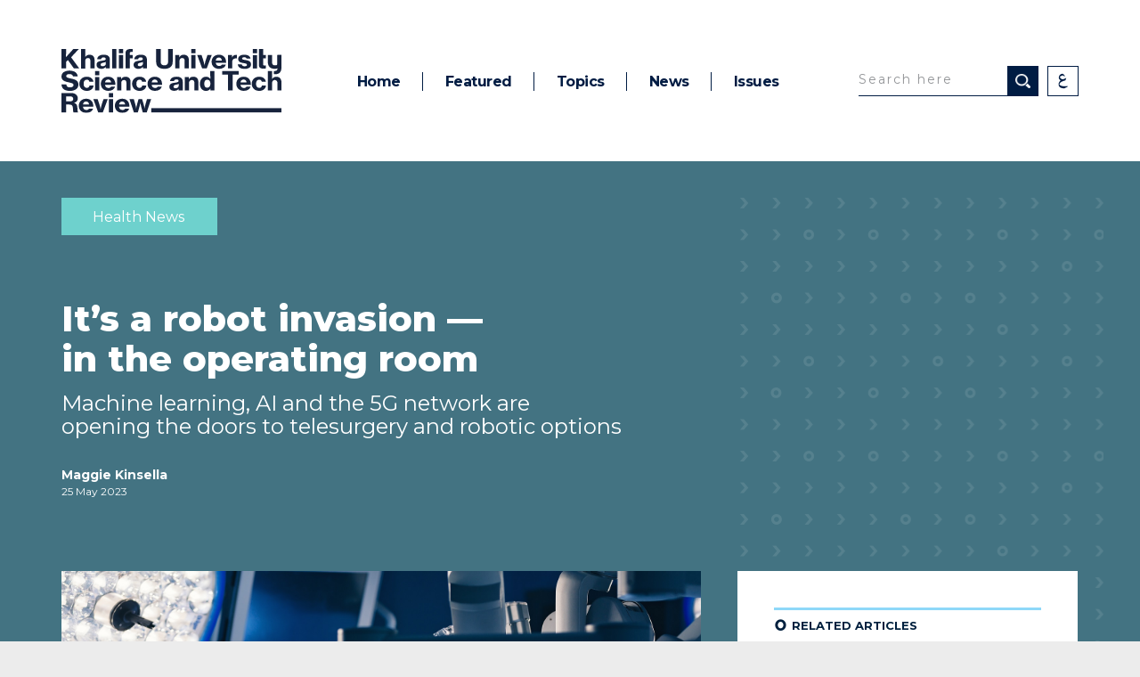

--- FILE ---
content_type: text/css
request_url: https://kustreview.com/wp-content/themes/twentyseventeen/assets/scss/reset_css.css?v=1.0
body_size: 2099
content:

html, body, div, span, applet, object, iframe,
h1, h2, h3, h4, h5, h6, p, blockquote, pre,
a, abbr, acronym, address, big, cite, code,
del, dfn, em, img, ins, kbd, q, s, samp,
small, strike, strong, sub, sup, tt, var,
b, u, i, center,
dl, dt, dd, ol, ul, li,
fieldset, form, label, legend,
table, caption, tbody, tfoot, thead, tr, th, td,
article, aside, canvas, details, embed, 
figure, figcaption, footer, header, hgroup, 
menu, nav, output, ruby, section, summary,
time, mark, audio, video {
    margin: 0;
    padding: 0;
    border: 0;
    font-size: 100%;
    font: inherit;
    vertical-align: baseline;
}
/* HTML5 display-role reset for older browsers */
article, aside, details, figcaption, figure, 
footer, header, hgroup, menu, nav, section {
    display: block;
}
body {

}
ol, ul {
    list-style: none;
}
blockquote, q {
    quotes: none;
}
blockquote:before, blockquote:after,
q:before, q:after {
    content: '';
    content: none;
}
table {
    border-collapse: collapse;
    border-spacing: 0;
}

/*use this on top of your css file*/

tr {
    display: table-row;
    vertical-align: inherit;
    border-color: inherit;
}
td, th {
    padding: 0;
    display: table-cell;
}
img{
    border: 0;
    border-style: none;
    border-width: 0px;
    outline: none;
}
div{
    display: block;
}
a{
    outline: 0;
    text-decoration: none;
}
h1, h2, h3, h4, h5, h6 {
    margin: 0;
    font-family: inherit;
}
p{
    margin :0;
    display: block;
    margin: 29.5px 0;
}
ul, ol {
    padding: 0;
    margin: 0;
}
li {
    margin: 0;
    padding: 0;
}
hr {
    display:block;
    height:1px;
    border:0;
    border-top:1px solid #cccccc;
    margin:1em 0;
    padding:0;
}
input, select {
    vertical-align:middle;
    margin: 0;
    padding: 0;
}

strong, b {
    font-weight: bold;
}

root { 
    display: block;
}


*{
    box-sizing:border-box;
    -moz-box-sizing:border-box;
    -webkit-box-sizing:border-box;
}

a{
    color: inherit;
    cursor: pointer;
}

--- FILE ---
content_type: text/css
request_url: https://kustreview.com/wp-content/themes/twentyseventeen/assets/scss/responsive/style-responsive.css?v=1.0
body_size: 25822
content:
/*
To change this license header, choose License Headers in Project Properties.
To change this template file, choose Tools | Templates
and open the template in the editor.
*/
/* 
    Created on : 13-May-2017, 13:04:39
    Author     : Mansaf Jafran
*/
/*
To change this license header, choose License Headers in Project Properties.
To change this template file, choose Tools | Templates
and open the template in the editor.
*/
/* 
    Created on : 13-Jun-2018, 10:29:48
    Author     : Mansaf Jafran
*/
@import url("https://fonts.googleapis.com/css2?family=Rajdhani:wght@300;400;500;600;700&display=swap");
/* cyrillic-ext */
@font-face {
  font-family: 'Open Sans';
  font-style: normal;
  font-weight: 400;
  font-display: auto;
  src: local("Open Sans Regular"), local("OpenSans-Regular"), url(https://fonts.gstatic.com/s/opensans/v15/mem8YaGs126MiZpBA-UFWJ0bbck.woff2) format("woff2");
  unicode-range: U+0460-052F, U+1C80-1C88, U+20B4, U+2DE0-2DFF, U+A640-A69F, U+FE2E-FE2F; }
/* cyrillic */
@font-face {
  font-family: 'Open Sans';
  font-style: normal;
  font-weight: 400;
  src: local("Open Sans Regular"), local("OpenSans-Regular"), url(https://fonts.gstatic.com/s/opensans/v15/mem8YaGs126MiZpBA-UFUZ0bbck.woff2) format("woff2");
  unicode-range: U+0400-045F, U+0490-0491, U+04B0-04B1, U+2116; }
/* greek-ext */
@font-face {
  font-family: 'Open Sans';
  font-style: normal;
  font-weight: 400;
  font-display: auto;
  src: local("Open Sans Regular"), local("OpenSans-Regular"), url(https://fonts.gstatic.com/s/opensans/v15/mem8YaGs126MiZpBA-UFWZ0bbck.woff2) format("woff2");
  unicode-range: U+1F00-1FFF; }
/* greek */
@font-face {
  font-family: 'Open Sans';
  font-style: normal;
  font-weight: 400;
  font-display: auto;
  src: local("Open Sans Regular"), local("OpenSans-Regular"), url(https://fonts.gstatic.com/s/opensans/v15/mem8YaGs126MiZpBA-UFVp0bbck.woff2) format("woff2");
  unicode-range: U+0370-03FF; }
/* vietnamese */
@font-face {
  font-family: 'Open Sans';
  font-style: normal;
  font-weight: 400;
  font-display: auto;
  src: local("Open Sans Regular"), local("OpenSans-Regular"), url(https://fonts.gstatic.com/s/opensans/v15/mem8YaGs126MiZpBA-UFWp0bbck.woff2) format("woff2");
  unicode-range: U+0102-0103, U+0110-0111, U+1EA0-1EF9, U+20AB; }
/* latin-ext */
@font-face {
  font-family: 'Open Sans';
  font-style: normal;
  font-weight: 400;
  font-display: auto;
  src: local("Open Sans Regular"), local("OpenSans-Regular"), url(https://fonts.gstatic.com/s/opensans/v15/mem8YaGs126MiZpBA-UFW50bbck.woff2) format("woff2");
  unicode-range: U+0100-024F, U+0259, U+1E00-1EFF, U+2020, U+20A0-20AB, U+20AD-20CF, U+2113, U+2C60-2C7F, U+A720-A7FF; }
/* latin */
@font-face {
  font-family: 'Open Sans';
  font-style: normal;
  font-weight: 400;
  font-display: auto;
  src: local("Open Sans Regular"), local("OpenSans-Regular"), url(https://fonts.gstatic.com/s/opensans/v15/mem8YaGs126MiZpBA-UFVZ0b.woff2) format("woff2");
  unicode-range: U+0000-00FF, U+0131, U+0152-0153, U+02BB-02BC, U+02C6, U+02DA, U+02DC, U+2000-206F, U+2074, U+20AC, U+2122, U+2191, U+2193, U+2212, U+2215, U+FEFF, U+FFFD; }
/* cyrillic-ext */
@font-face {
  font-family: 'Open Sans';
  font-style: normal;
  font-weight: 700;
  font-display: auto;
  src: local("Open Sans Bold"), local("OpenSans-Bold"), url(https://fonts.gstatic.com/s/opensans/v15/mem5YaGs126MiZpBA-UN7rgOX-hpOqc.woff2) format("woff2");
  unicode-range: U+0460-052F, U+1C80-1C88, U+20B4, U+2DE0-2DFF, U+A640-A69F, U+FE2E-FE2F; }
/* cyrillic */
@font-face {
  font-family: 'Open Sans';
  font-style: normal;
  font-weight: 700;
  font-display: auto;
  src: local("Open Sans Bold"), local("OpenSans-Bold"), url(https://fonts.gstatic.com/s/opensans/v15/mem5YaGs126MiZpBA-UN7rgOVuhpOqc.woff2) format("woff2");
  unicode-range: U+0400-045F, U+0490-0491, U+04B0-04B1, U+2116; }
/* greek-ext */
@font-face {
  font-family: 'Open Sans';
  font-style: normal;
  font-weight: 700;
  font-display: auto;
  src: local("Open Sans Bold"), local("OpenSans-Bold"), url(https://fonts.gstatic.com/s/opensans/v15/mem5YaGs126MiZpBA-UN7rgOXuhpOqc.woff2) format("woff2");
  unicode-range: U+1F00-1FFF; }
/* greek */
@font-face {
  font-family: 'Open Sans';
  font-style: normal;
  font-weight: 700;
  font-display: auto;
  src: local("Open Sans Bold"), local("OpenSans-Bold"), url(https://fonts.gstatic.com/s/opensans/v15/mem5YaGs126MiZpBA-UN7rgOUehpOqc.woff2) format("woff2");
  unicode-range: U+0370-03FF; }
/* vietnamese */
@font-face {
  font-family: 'Open Sans';
  font-style: normal;
  font-weight: 700;
  font-display: auto;
  src: local("Open Sans Bold"), local("OpenSans-Bold"), url(https://fonts.gstatic.com/s/opensans/v15/mem5YaGs126MiZpBA-UN7rgOXehpOqc.woff2) format("woff2");
  unicode-range: U+0102-0103, U+0110-0111, U+1EA0-1EF9, U+20AB; }
/* latin-ext */
@font-face {
  font-family: 'Open Sans';
  font-style: normal;
  font-weight: 700;
  font-display: auto;
  src: local("Open Sans Bold"), local("OpenSans-Bold"), url(https://fonts.gstatic.com/s/opensans/v15/mem5YaGs126MiZpBA-UN7rgOXOhpOqc.woff2) format("woff2");
  unicode-range: U+0100-024F, U+0259, U+1E00-1EFF, U+2020, U+20A0-20AB, U+20AD-20CF, U+2113, U+2C60-2C7F, U+A720-A7FF; }
/* latin */
@font-face {
  font-family: 'Open Sans';
  font-style: normal;
  font-weight: 700;
  font-display: auto;
  src: local("Open Sans Bold"), local("OpenSans-Bold"), url(https://fonts.gstatic.com/s/opensans/v15/mem5YaGs126MiZpBA-UN7rgOUuhp.woff2) format("woff2");
  unicode-range: U+0000-00FF, U+0131, U+0152-0153, U+02BB-02BC, U+02C6, U+02DA, U+02DC, U+2000-206F, U+2074, U+20AC, U+2122, U+2191, U+2193, U+2212, U+2215, U+FEFF, U+FFFD; }
/* latin-ext */
@font-face {
  font-family: 'Raleway';
  font-style: normal;
  font-weight: 400;
  font-display: auto;
  src: local("Raleway"), local("Raleway-Regular"), url(https://fonts.gstatic.com/s/raleway/v12/1Ptug8zYS_SKggPNyCMIT5lu.woff2) format("woff2");
  unicode-range: U+0100-024F, U+0259, U+1E00-1EFF, U+2020, U+20A0-20AB, U+20AD-20CF, U+2113, U+2C60-2C7F, U+A720-A7FF; }
/* latin */
@font-face {
  font-family: 'Raleway';
  font-style: normal;
  font-weight: 400;
  font-display: auto;
  src: local("Raleway"), local("Raleway-Regular"), url(https://fonts.gstatic.com/s/raleway/v12/1Ptug8zYS_SKggPNyC0ITw.woff2) format("woff2");
  unicode-range: U+0000-00FF, U+0131, U+0152-0153, U+02BB-02BC, U+02C6, U+02DA, U+02DC, U+2000-206F, U+2074, U+20AC, U+2122, U+2191, U+2193, U+2212, U+2215, U+FEFF, U+FFFD; }
/* latin-ext */
@font-face {
  font-family: 'Raleway';
  font-style: normal;
  font-weight: 700;
  font-display: auto;
  src: local("Raleway Bold"), local("Raleway-Bold"), url(https://fonts.gstatic.com/s/raleway/v12/1Ptrg8zYS_SKggPNwJYtWqhPAMif.woff2) format("woff2");
  unicode-range: U+0100-024F, U+0259, U+1E00-1EFF, U+2020, U+20A0-20AB, U+20AD-20CF, U+2113, U+2C60-2C7F, U+A720-A7FF; }
/* latin */
@font-face {
  font-family: 'Raleway';
  font-style: normal;
  font-weight: 700;
  font-display: auto;
  src: local("Raleway Bold"), local("Raleway-Bold"), url(https://fonts.gstatic.com/s/raleway/v12/1Ptrg8zYS_SKggPNwJYtWqZPAA.woff2) format("woff2");
  unicode-range: U+0000-00FF, U+0131, U+0152-0153, U+02BB-02BC, U+02C6, U+02DA, U+02DC, U+2000-206F, U+2074, U+20AC, U+2122, U+2191, U+2193, U+2212, U+2215, U+FEFF, U+FFFD; }
/*@font-face {
    font-family: 'Montserrat';
    src: url('../fonts/Montserrat/Montserrat-ExtraBold.woff2') format('woff2'),
        url('../fonts/Montserrat/Montserrat-ExtraBold.woff') format('woff');
    font-weight: bold;
    font-style: normal;
    font-display: swap;
}

@font-face {
    font-family: 'Montserrat';
    src: url('Montserrat-BoldItalic.woff2') format('woff2'),
        url('Montserrat-BoldItalic.woff') format('woff');
    font-weight: bold;
    font-style: italic;
    font-display: swap;
}

@font-face {
    font-family: 'Montserrat';
    src: url('../fonts/Montserrat/Montserrat-ExtraBoldItalic.woff2') format('woff2'),
        url('../fonts/Montserrat/Montserrat-ExtraBoldItalic.woff') format('woff');
    font-weight: bold;
    font-style: italic;
    font-display: swap;
}

@font-face {
    font-family: 'Montserrat';
    src: url('../fonts/Montserrat/Montserrat-ExtraLight.woff2') format('woff2'),
        url('../fonts/Montserrat/Montserrat-ExtraLight.woff') format('woff');
    font-weight: 200;
    font-style: normal;
    font-display: swap;
}

@font-face {
    font-family: 'Montserrat';
    src: url('../fonts/Montserrat/Montserrat-ExtraLightItalic.woff2') format('woff2'),
        url('../fonts/Montserrat/Montserrat-ExtraLightItalic.woff') format('woff');
    font-weight: 200;
    font-style: italic;
    font-display: swap;
}

@font-face {
    font-family: 'Montserrat';
    src: url('../fonts/Montserrat/Montserrat-Italic.woff2') format('woff2'),
        url('../fonts/Montserrat/Montserrat-Italic.woff') format('woff');
    font-weight: normal;
    font-style: italic;
    font-display: swap;
}

@font-face {
    font-family: 'Montserrat';
    src: url('../fonts/Montserrat/Montserrat-Light.woff2') format('woff2'),
        url('../fonts/Montserrat/Montserrat-Light.woff') format('woff');
    font-weight: 300;
    font-style: normal;
    font-display: swap;
}

@font-face {
    font-family: 'Montserrat';
    src: url('../fonts/Montserrat/Montserrat-LightItalic.woff2') format('woff2'),
        url('../fonts/Montserrat/Montserrat-LightItalic.woff') format('woff');
    font-weight: 300;
    font-style: italic;
    font-display: swap;
}

@font-face {
    font-family: 'Montserrat';
    src: url('../fonts/Montserrat/Montserrat-Medium.woff2') format('woff2'),
        url('../fonts/Montserrat/Montserrat-Medium.woff') format('woff');
    font-weight: 500;
    font-style: normal;
    font-display: swap;
}

@font-face {
    font-family: 'Montserrat';
    src: url('../fonts/Montserrat/Montserrat-MediumItalic.woff2') format('woff2'),
        url('../fonts/Montserrat/Montserrat-MediumItalic.woff') format('woff');
    font-weight: 500;
    font-style: italic;
    font-display: swap;
}

@font-face {
    font-family: 'Montserrat';
    src: url('../fonts/Montserrat/Montserrat-Regular.woff2') format('woff2'),
        url('../fonts/Montserrat/Montserrat-Regular.woff') format('woff');
    font-weight: normal;
    font-style: normal;
    font-display: swap;
}

@font-face {
    font-family: 'Montserrat';
    src: url('../fonts/Montserrat/Montserrat-SemiBold.woff2') format('woff2'),
        url('../fonts/Montserrat/Montserrat-SemiBold.woff') format('woff');
    font-weight: 600;
    font-style: normal;
    font-display: swap;
}

@font-face {
    font-family: 'Montserrat';
    src: url('../fonts/Montserrat/Montserrat-SemiBoldItalic.woff2') format('woff2'),
        url('../fonts/Montserrat/Montserrat-SemiBoldItalic.woff') format('woff');
    font-weight: 600;
    font-style: italic;
    font-display: swap;
}

@font-face {
    font-family: 'Montserrat';
    src: url('../fonts/Montserrat/Montserrat-Thin.woff2') format('woff2'),
        url('../fonts/Montserrat/Montserrat-Thin.woff') format('woff');
    font-weight: 100;
    font-style: normal;
    font-display: swap;
}

@font-face {
    font-family: 'Montserrat';
    src: url('../fonts/Montserrat/Montserrat-ThinItalic.woff2') format('woff2'),
        url('../fonts/Montserrat/Montserrat-ThinItalic.woff') format('woff');
    font-weight: 100;
    font-style: italic;
    font-display: swap;
}

@font-face {
    font-family: 'Montserrat';
    src: url('../fonts/Montserrat/Montserrat-Black.woff2') format('woff2'),
        url('../fonts/Montserrat/Montserrat-Black.woff') format('woff');
    font-weight: 900;
    font-style: normal;
    font-display: swap;
}

@font-face {
    font-family: 'Montserrat';
    src: url('../fonts/Montserrat/Montserrat-BlackItalic.woff2') format('woff2'),
        url('../fonts/Montserrat/Montserrat-BlackItalic.woff') format('woff');
    font-weight: 900;
    font-style: italic;
    font-display: swap;
}

@font-face {
    font-family: 'Montserrat';
    src: url('../fonts/Montserrat/Montserrat-Bold.woff2') format('woff2'),
        url('../fonts/Montserrat/Montserrat-Bold.woff') format('woff');
    font-weight: bold;
    font-style: normal;
    font-display: swap;
}*/
@font-face {
  font-family: 'Museo Slab 700';
  src: url("../fonts/MuseoSlab/MuseoSlab-700.woff2") format("woff2"), url("../fonts/MuseoSlab/../fonts/MuseoSlab/MuseoSlab-700.woff") format("woff");
  font-weight: normal;
  font-style: normal;
  font-display: auto; }
@font-face {
  font-family: 'Museo Slab 900';
  src: url("../fonts/MuseoSlab/MuseoSlab-900Italic.woff2") format("woff2"), url("../fonts/MuseoSlab/MuseoSlab-900Italic.woff") format("woff");
  font-weight: normal;
  font-style: italic;
  font-display: auto; }
@font-face {
  font-family: 'Museo Slab 700';
  src: url("../fonts/MuseoSlab/MuseoSlab-700Italic.woff2") format("woff2"), url("../fonts/MuseoSlab/MuseoSlab-700Italic.woff") format("woff");
  font-weight: normal;
  font-style: italic;
  font-display: auto; }
@font-face {
  font-family: 'Museo Slab 1000';
  src: url("../fonts/MuseoSlab/MuseoSlab-1000Italic.woff2") format("woff2"), url("../fonts/MuseoSlab/MuseoSlab-1000Italic.woff") format("woff");
  font-weight: normal;
  font-style: italic;
  font-display: auto; }
@font-face {
  font-family: 'Museo Slab 900';
  src: url("../fonts/MuseoSlab/MuseoSlab-900.woff2") format("woff2"), url("../fonts/MuseoSlab/MuseoSlab-900.woff") format("woff");
  font-weight: normal;
  font-style: normal;
  font-display: auto; }
@font-face {
  font-family: 'Museo Slab 1000';
  src: url("../fonts/MuseoSlab/MuseoSlab-1000.woff2") format("woff2"), url("../fonts/MuseoSlab/MuseoSlab-1000.woff") format("woff");
  font-weight: normal;
  font-style: normal;
  font-display: auto; }
@font-face {
  font-family: 'Museo Slab 300';
  src: url("../fonts/MuseoSlab/MuseoSlab-300.woff2") format("woff2"), url("../fonts/MuseoSlab/MuseoSlab-300.woff") format("woff");
  font-weight: normal;
  font-style: normal;
  font-display: auto; }
@font-face {
  font-family: 'Museo Slab 100';
  src: url("../fonts/MuseoSlab/MuseoSlab-100.woff2") format("woff2"), url("../fonts/MuseoSlab/MuseoSlab-100.woff") format("woff");
  font-weight: normal;
  font-style: normal;
  font-display: auto; }
@font-face {
  font-family: 'Museo Slab 100';
  src: url("../fonts/MuseoSlab/MuseoSlab-100Italic.woff2") format("woff2"), url("../fonts/MuseoSlab/MuseoSlab-100Italic.woff") format("woff");
  font-weight: normal;
  font-style: italic;
  font-display: auto; }
@font-face {
  font-family: 'Museo Slab 300';
  src: url("../fonts/MuseoSlab/MuseoSlab-300Italic.woff2") format("woff2"), url("../fonts/MuseoSlab/MuseoSlab-300Italic.woff") format("woff");
  font-weight: normal;
  font-style: italic;
  font-display: auto; }
@font-face {
  font-family: 'Museo Slab 500';
  src: url("../fonts/MuseoSlab/MuseoSlab-500.woff2") format("woff2"), url("../fonts/MuseoSlab/MuseoSlab-500.woff") format("woff");
  font-weight: normal;
  font-style: normal;
  font-display: auto; }
@font-face {
  font-family: 'Museo Slab 500';
  src: url("../fonts/MuseoSlab/MuseoSlab-500Italic.woff2") format("woff2"), url("../fonts/MuseoSlab/MuseoSlab-500Italic.woff") format("woff");
  font-weight: normal;
  font-style: italic;
  font-display: auto; }
/* cyrillic-ext */
@font-face {
  font-family: 'PT Sans';
  font-style: normal;
  font-weight: 400;
  font-display: auto;
  src: local("PT Sans"), local("PTSans-Regular"), url(https://fonts.gstatic.com/s/ptsans/v10/jizaRExUiTo99u79D0-ExdGM.woff2) format("woff2");
  unicode-range: U+0460-052F, U+1C80-1C88, U+20B4, U+2DE0-2DFF, U+A640-A69F, U+FE2E-FE2F; }
/* cyrillic */
@font-face {
  font-family: 'PT Sans';
  font-style: normal;
  font-weight: 400;
  font-display: auto;
  src: local("PT Sans"), local("PTSans-Regular"), url(https://fonts.gstatic.com/s/ptsans/v10/jizaRExUiTo99u79D0aExdGM.woff2) format("woff2");
  unicode-range: U+0400-045F, U+0490-0491, U+04B0-04B1, U+2116; }
/* latin-ext */
@font-face {
  font-family: 'PT Sans';
  font-style: normal;
  font-weight: 400;
  font-display: auto;
  src: local("PT Sans"), local("PTSans-Regular"), url(https://fonts.gstatic.com/s/ptsans/v10/jizaRExUiTo99u79D0yExdGM.woff2) format("woff2");
  unicode-range: U+0100-024F, U+0259, U+1E00-1EFF, U+2020, U+20A0-20AB, U+20AD-20CF, U+2113, U+2C60-2C7F, U+A720-A7FF; }
/* latin */
@font-face {
  font-family: 'PT Sans';
  font-style: normal;
  font-weight: 400;
  font-display: auto;
  src: local("PT Sans"), local("PTSans-Regular"), url(https://fonts.gstatic.com/s/ptsans/v10/jizaRExUiTo99u79D0KExQ.woff2) format("woff2");
  unicode-range: U+0000-00FF, U+0131, U+0152-0153, U+02BB-02BC, U+02C6, U+02DA, U+02DC, U+2000-206F, U+2074, U+20AC, U+2122, U+2191, U+2193, U+2212, U+2215, U+FEFF, U+FFFD; }
/* cyrillic-ext */
@font-face {
  font-family: 'PT Sans';
  font-style: normal;
  font-weight: 700;
  font-display: auto;
  src: local("PT Sans Bold"), local("PTSans-Bold"), url(https://fonts.gstatic.com/s/ptsans/v10/jizfRExUiTo99u79B_mh0OOtLQ0Z.woff2) format("woff2");
  unicode-range: U+0460-052F, U+1C80-1C88, U+20B4, U+2DE0-2DFF, U+A640-A69F, U+FE2E-FE2F; }
/* cyrillic */
@font-face {
  font-family: 'PT Sans';
  font-style: normal;
  font-weight: 700;
  font-display: auto;
  src: local("PT Sans Bold"), local("PTSans-Bold"), url(https://fonts.gstatic.com/s/ptsans/v10/jizfRExUiTo99u79B_mh0OqtLQ0Z.woff2) format("woff2");
  unicode-range: U+0400-045F, U+0490-0491, U+04B0-04B1, U+2116; }
/* latin-ext */
@font-face {
  font-family: 'PT Sans';
  font-style: normal;
  font-weight: 700;
  font-display: auto;
  src: local("PT Sans Bold"), local("PTSans-Bold"), url(https://fonts.gstatic.com/s/ptsans/v10/jizfRExUiTo99u79B_mh0OCtLQ0Z.woff2) format("woff2");
  unicode-range: U+0100-024F, U+0259, U+1E00-1EFF, U+2020, U+20A0-20AB, U+20AD-20CF, U+2113, U+2C60-2C7F, U+A720-A7FF; }
/* latin */
@font-face {
  font-family: 'PT Sans';
  font-style: normal;
  font-weight: 700;
  font-display: auto;
  src: local("PT Sans Bold"), local("PTSans-Bold"), url(https://fonts.gstatic.com/s/ptsans/v10/jizfRExUiTo99u79B_mh0O6tLQ.woff2) format("woff2");
  unicode-range: U+0000-00FF, U+0131, U+0152-0153, U+02BB-02BC, U+02C6, U+02DA, U+02DC, U+2000-206F, U+2074, U+20AC, U+2122, U+2191, U+2193, U+2212, U+2215, U+FEFF, U+FFFD; }
/* cyrillic-ext */
@font-face {
  font-family: 'Alegreya';
  font-style: normal;
  font-weight: 400;
  font-display: auto;
  src: local("Alegreya Regular"), local("Alegreya-Regular"), url(https://fonts.gstatic.com/s/alegreya/v13/4UaBrEBBsBhlBjvfkSLsx6jx4w.woff2) format("woff2");
  unicode-range: U+0460-052F, U+1C80-1C88, U+20B4, U+2DE0-2DFF, U+A640-A69F, U+FE2E-FE2F; }
/* cyrillic */
@font-face {
  font-family: 'Alegreya';
  font-style: normal;
  font-weight: 400;
  font-display: auto;
  src: local("Alegreya Regular"), local("Alegreya-Regular"), url(https://fonts.gstatic.com/s/alegreya/v13/4UaBrEBBsBhlBjvfkSLlx6jx4w.woff2) format("woff2");
  unicode-range: U+0400-045F, U+0490-0491, U+04B0-04B1, U+2116; }
/* greek-ext */
@font-face {
  font-family: 'Alegreya';
  font-style: normal;
  font-weight: 400;
  font-display: auto;
  src: local("Alegreya Regular"), local("Alegreya-Regular"), url(https://fonts.gstatic.com/s/alegreya/v13/4UaBrEBBsBhlBjvfkSLtx6jx4w.woff2) format("woff2");
  unicode-range: U+1F00-1FFF; }
/* greek */
@font-face {
  font-family: 'Alegreya';
  font-style: normal;
  font-weight: 400;
  font-display: auto;
  src: local("Alegreya Regular"), local("Alegreya-Regular"), url(https://fonts.gstatic.com/s/alegreya/v13/4UaBrEBBsBhlBjvfkSLix6jx4w.woff2) format("woff2");
  unicode-range: U+0370-03FF; }
/* vietnamese */
@font-face {
  font-family: 'Alegreya';
  font-style: normal;
  font-weight: 400;
  font-display: auto;
  src: local("Alegreya Regular"), local("Alegreya-Regular"), url(https://fonts.gstatic.com/s/alegreya/v13/4UaBrEBBsBhlBjvfkSLux6jx4w.woff2) format("woff2");
  unicode-range: U+0102-0103, U+0110-0111, U+1EA0-1EF9, U+20AB; }
/* latin-ext */
@font-face {
  font-family: 'Alegreya';
  font-style: normal;
  font-weight: 400;
  font-display: auto;
  src: local("Alegreya Regular"), local("Alegreya-Regular"), url(https://fonts.gstatic.com/s/alegreya/v13/4UaBrEBBsBhlBjvfkSLvx6jx4w.woff2) format("woff2");
  unicode-range: U+0100-024F, U+0259, U+1E00-1EFF, U+2020, U+20A0-20AB, U+20AD-20CF, U+2113, U+2C60-2C7F, U+A720-A7FF; }
/* latin */
@font-face {
  font-family: 'Alegreya';
  font-style: normal;
  font-weight: 400;
  font-display: auto;
  src: local("Alegreya Regular"), local("Alegreya-Regular"), url(https://fonts.gstatic.com/s/alegreya/v13/4UaBrEBBsBhlBjvfkSLhx6g.woff2) format("woff2");
  unicode-range: U+0000-00FF, U+0131, U+0152-0153, U+02BB-02BC, U+02C6, U+02DA, U+02DC, U+2000-206F, U+2074, U+20AC, U+2122, U+2191, U+2193, U+2212, U+2215, U+FEFF, U+FFFD; }
@media screen and (max-width: 1141px) {
  .wrapper {
    width: 100%;
    padding: 0 20px; } }
@media screen and (max-width: 1088px) {
  header {
    padding-bottom: 76.5px; }
    header .search-form {
      width: 100%;
      margin-top: 41px; }
    header .menu {
      width: auto;
      float: right;
      padding-right: 0; }
      header .menu > li:last-child {
        padding-right: 0; } }
@media screen and (max-width: 1000px) {
  .content-sidebar .content {
    width: calc(100% - 237px - 42px) !important; }
    .content-sidebar .content.full {
      width: 100% !important; }
    .content-sidebar .content .post-blk .post-content {
      padding: 15px 20px 20px 20px; }
    .content-sidebar .content .post-blk .page-common-title {
      padding: 13px 20px 12px; }
      .content-sidebar .content .post-blk .page-common-title .days {
        padding: 8px 20px 11px; }
  .content-sidebar .sidebar {
    width: 237px !important;
    padding: 20px; }
    .content-sidebar .sidebar .post .title i.mobile {
      display: inline; }
    .content-sidebar .sidebar .post p {
      display: none; }
    .content-sidebar .sidebar .post .title {
      font-size: 15px;
      line-height: 15px; } }
@media screen and (max-width: 1000px) and (min-width: 700px) {
  .content-sidebar .sidebar .magazine img {
    float: none;
    width: 50%;
    margin: 0 auto;
    margin-bottom: 20px;
    display: block; }
  .content-sidebar .sidebar .magazine .text {
    width: 100%;
    min-height: auto; }
    .content-sidebar .sidebar .magazine .text .previous {
      position: relative; }
    .content-sidebar .sidebar .magazine .text br {
      display: none; }
    .content-sidebar .sidebar .magazine .text span {
      display: inline;
      margin: auto;
      text-transform: lowercase; }
  .content-sidebar .sidebar .member .dtl .title {
    display: none; } }
@media screen and (max-width: 850px) {
  header {
    padding-top: 41px;
    padding-bottom: 59px; }
    header .wpml-ls-legacy-list-horizontal {
      display: none; }

  header .menu {
    display: none; }

  header .logo2 {
    display: none; }

  header .logo1 {
    margin-bottom: 25px;
    width: 182px; }

  header .search-form {
    margin-top: 0;
    top: 0;
    transform: none;
    -webkit-transform: none;
    width: 100%; }
    header .search-form input[type="text"] {
      padding: 0 10px; }

  .toggle-menu {
    transform: translateY(-78%); }

  .toggle-menu,
  .slide-menu {
    display: block; }

  .subscribe form {
    width: 100%; }
    .subscribe form input[type="submit"] {
      padding: 12px 15px; }
  .subscribe h5 {
    font-size: 30px;
    line-height: 40px; }
  .subscribe p {
    width: 100%; }

  footer .blk {
    width: calc(50% - 30px); }
    footer .blk.first {
      width: calc(100% - 30px);
      margin-bottom: 30px;
      padding-right: 0; }
  footer .footer-top {
    padding-bottom: 20px; }
  footer .footer-bottom p {
    text-align: left; }
  footer .copyright.pc {
    display: none; }
  footer .copyright.mobile {
    display: block; }

  .content-sidebar .content .post-blk .post-content h6 {
    font-size: 17px;
    line-height: 20px; }
  .content-sidebar .sidebar .most-read-news .post {
    padding-bottom: 15px;
    margin-bottom: 15px; } }
@media screen and (max-width: 708px) {
  footer .footer-bottom:after {
    border-width: 108px 100px 0 0; } }
@media screen and (max-width: 700px) {
  .content-sidebar .content {
    width: 100% !important; }
  .content-sidebar .sidebar {
    margin-left: 0;
    margin-top: 41px;
    width: 100% !important; }
    .content-sidebar .sidebar .magazine .text .download {
      background-size: 30px; }
    .content-sidebar .sidebar.fixed {
      position: relative; }
    .content-sidebar .sidebar .post p {
      display: block; } }
@media screen and (max-width: 600px) {
  .content-sidebar .sidebar .post .title {
    margin-bottom: 6px; }
    .content-sidebar .sidebar .post .title i.mobile {
      display: none; } }
@media screen and (max-width: 500px) {
  footer .blk {
    width: calc(100% - 30px); } }
@media screen and (max-width: 458px) {
  footer .footer-bottom:after {
    border-width: 132px 100px 0 0; } }
@media screen and (max-width: 420px) {
  .slide-menu {
    left: -270px;
    width: 270px; }
    .slide-menu:after {
      left: -270px;
      width: 270px; } }

/*# sourceMappingURL=style-responsive.css.map */


--- FILE ---
content_type: text/css
request_url: https://kustreview.com/wp-content/themes/twentyseventeen/assets/scss/style.css?v=10.0
body_size: 35957
content:
@import url("https://fonts.googleapis.com/css2?family=Rajdhani:wght@300;400;500;600;700&display=swap");@font-face{font-family:'Open Sans';font-style:normal;font-weight:400;font-display:auto;src:local("Open Sans Regular"),local("OpenSans-Regular"),url(https://fonts.gstatic.com/s/opensans/v15/mem8YaGs126MiZpBA-UFWJ0bbck.woff2) format("woff2");unicode-range:U+0460-052F, U+1C80-1C88, U+20B4, U+2DE0-2DFF, U+A640-A69F, U+FE2E-FE2F}@font-face{font-family:'Open Sans';font-style:normal;font-weight:400;src:local("Open Sans Regular"),local("OpenSans-Regular"),url(https://fonts.gstatic.com/s/opensans/v15/mem8YaGs126MiZpBA-UFUZ0bbck.woff2) format("woff2");unicode-range:U+0400-045F, U+0490-0491, U+04B0-04B1, U+2116}@font-face{font-family:'Open Sans';font-style:normal;font-weight:400;font-display:auto;src:local("Open Sans Regular"),local("OpenSans-Regular"),url(https://fonts.gstatic.com/s/opensans/v15/mem8YaGs126MiZpBA-UFWZ0bbck.woff2) format("woff2");unicode-range:U+1F00-1FFF}@font-face{font-family:'Open Sans';font-style:normal;font-weight:400;font-display:auto;src:local("Open Sans Regular"),local("OpenSans-Regular"),url(https://fonts.gstatic.com/s/opensans/v15/mem8YaGs126MiZpBA-UFVp0bbck.woff2) format("woff2");unicode-range:U+0370-03FF}@font-face{font-family:'Open Sans';font-style:normal;font-weight:400;font-display:auto;src:local("Open Sans Regular"),local("OpenSans-Regular"),url(https://fonts.gstatic.com/s/opensans/v15/mem8YaGs126MiZpBA-UFWp0bbck.woff2) format("woff2");unicode-range:U+0102-0103, U+0110-0111, U+1EA0-1EF9, U+20AB}@font-face{font-family:'Open Sans';font-style:normal;font-weight:400;font-display:auto;src:local("Open Sans Regular"),local("OpenSans-Regular"),url(https://fonts.gstatic.com/s/opensans/v15/mem8YaGs126MiZpBA-UFW50bbck.woff2) format("woff2");unicode-range:U+0100-024F, U+0259, U+1E00-1EFF, U+2020, U+20A0-20AB, U+20AD-20CF, U+2113, U+2C60-2C7F, U+A720-A7FF}@font-face{font-family:'Open Sans';font-style:normal;font-weight:400;font-display:auto;src:local("Open Sans Regular"),local("OpenSans-Regular"),url(https://fonts.gstatic.com/s/opensans/v15/mem8YaGs126MiZpBA-UFVZ0b.woff2) format("woff2");unicode-range:U+0000-00FF, U+0131, U+0152-0153, U+02BB-02BC, U+02C6, U+02DA, U+02DC, U+2000-206F, U+2074, U+20AC, U+2122, U+2191, U+2193, U+2212, U+2215, U+FEFF, U+FFFD}@font-face{font-family:'Open Sans';font-style:normal;font-weight:700;font-display:auto;src:local("Open Sans Bold"),local("OpenSans-Bold"),url(https://fonts.gstatic.com/s/opensans/v15/mem5YaGs126MiZpBA-UN7rgOX-hpOqc.woff2) format("woff2");unicode-range:U+0460-052F, U+1C80-1C88, U+20B4, U+2DE0-2DFF, U+A640-A69F, U+FE2E-FE2F}@font-face{font-family:'Open Sans';font-style:normal;font-weight:700;font-display:auto;src:local("Open Sans Bold"),local("OpenSans-Bold"),url(https://fonts.gstatic.com/s/opensans/v15/mem5YaGs126MiZpBA-UN7rgOVuhpOqc.woff2) format("woff2");unicode-range:U+0400-045F, U+0490-0491, U+04B0-04B1, U+2116}@font-face{font-family:'Open Sans';font-style:normal;font-weight:700;font-display:auto;src:local("Open Sans Bold"),local("OpenSans-Bold"),url(https://fonts.gstatic.com/s/opensans/v15/mem5YaGs126MiZpBA-UN7rgOXuhpOqc.woff2) format("woff2");unicode-range:U+1F00-1FFF}@font-face{font-family:'Open Sans';font-style:normal;font-weight:700;font-display:auto;src:local("Open Sans Bold"),local("OpenSans-Bold"),url(https://fonts.gstatic.com/s/opensans/v15/mem5YaGs126MiZpBA-UN7rgOUehpOqc.woff2) format("woff2");unicode-range:U+0370-03FF}@font-face{font-family:'Open Sans';font-style:normal;font-weight:700;font-display:auto;src:local("Open Sans Bold"),local("OpenSans-Bold"),url(https://fonts.gstatic.com/s/opensans/v15/mem5YaGs126MiZpBA-UN7rgOXehpOqc.woff2) format("woff2");unicode-range:U+0102-0103, U+0110-0111, U+1EA0-1EF9, U+20AB}@font-face{font-family:'Open Sans';font-style:normal;font-weight:700;font-display:auto;src:local("Open Sans Bold"),local("OpenSans-Bold"),url(https://fonts.gstatic.com/s/opensans/v15/mem5YaGs126MiZpBA-UN7rgOXOhpOqc.woff2) format("woff2");unicode-range:U+0100-024F, U+0259, U+1E00-1EFF, U+2020, U+20A0-20AB, U+20AD-20CF, U+2113, U+2C60-2C7F, U+A720-A7FF}@font-face{font-family:'Open Sans';font-style:normal;font-weight:700;font-display:auto;src:local("Open Sans Bold"),local("OpenSans-Bold"),url(https://fonts.gstatic.com/s/opensans/v15/mem5YaGs126MiZpBA-UN7rgOUuhp.woff2) format("woff2");unicode-range:U+0000-00FF, U+0131, U+0152-0153, U+02BB-02BC, U+02C6, U+02DA, U+02DC, U+2000-206F, U+2074, U+20AC, U+2122, U+2191, U+2193, U+2212, U+2215, U+FEFF, U+FFFD}@font-face{font-family:'Raleway';font-style:normal;font-weight:400;font-display:auto;src:local("Raleway"),local("Raleway-Regular"),url(https://fonts.gstatic.com/s/raleway/v12/1Ptug8zYS_SKggPNyCMIT5lu.woff2) format("woff2");unicode-range:U+0100-024F, U+0259, U+1E00-1EFF, U+2020, U+20A0-20AB, U+20AD-20CF, U+2113, U+2C60-2C7F, U+A720-A7FF}@font-face{font-family:'Raleway';font-style:normal;font-weight:400;font-display:auto;src:local("Raleway"),local("Raleway-Regular"),url(https://fonts.gstatic.com/s/raleway/v12/1Ptug8zYS_SKggPNyC0ITw.woff2) format("woff2");unicode-range:U+0000-00FF, U+0131, U+0152-0153, U+02BB-02BC, U+02C6, U+02DA, U+02DC, U+2000-206F, U+2074, U+20AC, U+2122, U+2191, U+2193, U+2212, U+2215, U+FEFF, U+FFFD}@font-face{font-family:'Raleway';font-style:normal;font-weight:700;font-display:auto;src:local("Raleway Bold"),local("Raleway-Bold"),url(https://fonts.gstatic.com/s/raleway/v12/1Ptrg8zYS_SKggPNwJYtWqhPAMif.woff2) format("woff2");unicode-range:U+0100-024F, U+0259, U+1E00-1EFF, U+2020, U+20A0-20AB, U+20AD-20CF, U+2113, U+2C60-2C7F, U+A720-A7FF}@font-face{font-family:'Raleway';font-style:normal;font-weight:700;font-display:auto;src:local("Raleway Bold"),local("Raleway-Bold"),url(https://fonts.gstatic.com/s/raleway/v12/1Ptrg8zYS_SKggPNwJYtWqZPAA.woff2) format("woff2");unicode-range:U+0000-00FF, U+0131, U+0152-0153, U+02BB-02BC, U+02C6, U+02DA, U+02DC, U+2000-206F, U+2074, U+20AC, U+2122, U+2191, U+2193, U+2212, U+2215, U+FEFF, U+FFFD}@font-face{font-family:'Museo Slab 700';src:url("../fonts/MuseoSlab/MuseoSlab-700.woff2") format("woff2"),url("../fonts/MuseoSlab/../fonts/MuseoSlab/MuseoSlab-700.woff") format("woff");font-weight:normal;font-style:normal;font-display:auto}@font-face{font-family:'Museo Slab 900';src:url("../fonts/MuseoSlab/MuseoSlab-900Italic.woff2") format("woff2"),url("../fonts/MuseoSlab/MuseoSlab-900Italic.woff") format("woff");font-weight:normal;font-style:italic;font-display:auto}@font-face{font-family:'Museo Slab 700';src:url("../fonts/MuseoSlab/MuseoSlab-700Italic.woff2") format("woff2"),url("../fonts/MuseoSlab/MuseoSlab-700Italic.woff") format("woff");font-weight:normal;font-style:italic;font-display:auto}@font-face{font-family:'Museo Slab 1000';src:url("../fonts/MuseoSlab/MuseoSlab-1000Italic.woff2") format("woff2"),url("../fonts/MuseoSlab/MuseoSlab-1000Italic.woff") format("woff");font-weight:normal;font-style:italic;font-display:auto}@font-face{font-family:'Museo Slab 900';src:url("../fonts/MuseoSlab/MuseoSlab-900.woff2") format("woff2"),url("../fonts/MuseoSlab/MuseoSlab-900.woff") format("woff");font-weight:normal;font-style:normal;font-display:auto}@font-face{font-family:'Museo Slab 1000';src:url("../fonts/MuseoSlab/MuseoSlab-1000.woff2") format("woff2"),url("../fonts/MuseoSlab/MuseoSlab-1000.woff") format("woff");font-weight:normal;font-style:normal;font-display:auto}@font-face{font-family:'Museo Slab 300';src:url("../fonts/MuseoSlab/MuseoSlab-300.woff2") format("woff2"),url("../fonts/MuseoSlab/MuseoSlab-300.woff") format("woff");font-weight:normal;font-style:normal;font-display:auto}@font-face{font-family:'Museo Slab 100';src:url("../fonts/MuseoSlab/MuseoSlab-100.woff2") format("woff2"),url("../fonts/MuseoSlab/MuseoSlab-100.woff") format("woff");font-weight:normal;font-style:normal;font-display:auto}@font-face{font-family:'Museo Slab 100';src:url("../fonts/MuseoSlab/MuseoSlab-100Italic.woff2") format("woff2"),url("../fonts/MuseoSlab/MuseoSlab-100Italic.woff") format("woff");font-weight:normal;font-style:italic;font-display:auto}@font-face{font-family:'Museo Slab 300';src:url("../fonts/MuseoSlab/MuseoSlab-300Italic.woff2") format("woff2"),url("../fonts/MuseoSlab/MuseoSlab-300Italic.woff") format("woff");font-weight:normal;font-style:italic;font-display:auto}@font-face{font-family:'Museo Slab 500';src:url("../fonts/MuseoSlab/MuseoSlab-500.woff2") format("woff2"),url("../fonts/MuseoSlab/MuseoSlab-500.woff") format("woff");font-weight:normal;font-style:normal;font-display:auto}@font-face{font-family:'Museo Slab 500';src:url("../fonts/MuseoSlab/MuseoSlab-500Italic.woff2") format("woff2"),url("../fonts/MuseoSlab/MuseoSlab-500Italic.woff") format("woff");font-weight:normal;font-style:italic;font-display:auto}@font-face{font-family:'PT Sans';font-style:normal;font-weight:400;font-display:auto;src:local("PT Sans"),local("PTSans-Regular"),url(https://fonts.gstatic.com/s/ptsans/v10/jizaRExUiTo99u79D0-ExdGM.woff2) format("woff2");unicode-range:U+0460-052F, U+1C80-1C88, U+20B4, U+2DE0-2DFF, U+A640-A69F, U+FE2E-FE2F}@font-face{font-family:'PT Sans';font-style:normal;font-weight:400;font-display:auto;src:local("PT Sans"),local("PTSans-Regular"),url(https://fonts.gstatic.com/s/ptsans/v10/jizaRExUiTo99u79D0aExdGM.woff2) format("woff2");unicode-range:U+0400-045F, U+0490-0491, U+04B0-04B1, U+2116}@font-face{font-family:'PT Sans';font-style:normal;font-weight:400;font-display:auto;src:local("PT Sans"),local("PTSans-Regular"),url(https://fonts.gstatic.com/s/ptsans/v10/jizaRExUiTo99u79D0yExdGM.woff2) format("woff2");unicode-range:U+0100-024F, U+0259, U+1E00-1EFF, U+2020, U+20A0-20AB, U+20AD-20CF, U+2113, U+2C60-2C7F, U+A720-A7FF}@font-face{font-family:'PT Sans';font-style:normal;font-weight:400;font-display:auto;src:local("PT Sans"),local("PTSans-Regular"),url(https://fonts.gstatic.com/s/ptsans/v10/jizaRExUiTo99u79D0KExQ.woff2) format("woff2");unicode-range:U+0000-00FF, U+0131, U+0152-0153, U+02BB-02BC, U+02C6, U+02DA, U+02DC, U+2000-206F, U+2074, U+20AC, U+2122, U+2191, U+2193, U+2212, U+2215, U+FEFF, U+FFFD}@font-face{font-family:'PT Sans';font-style:normal;font-weight:700;font-display:auto;src:local("PT Sans Bold"),local("PTSans-Bold"),url(https://fonts.gstatic.com/s/ptsans/v10/jizfRExUiTo99u79B_mh0OOtLQ0Z.woff2) format("woff2");unicode-range:U+0460-052F, U+1C80-1C88, U+20B4, U+2DE0-2DFF, U+A640-A69F, U+FE2E-FE2F}@font-face{font-family:'PT Sans';font-style:normal;font-weight:700;font-display:auto;src:local("PT Sans Bold"),local("PTSans-Bold"),url(https://fonts.gstatic.com/s/ptsans/v10/jizfRExUiTo99u79B_mh0OqtLQ0Z.woff2) format("woff2");unicode-range:U+0400-045F, U+0490-0491, U+04B0-04B1, U+2116}@font-face{font-family:'PT Sans';font-style:normal;font-weight:700;font-display:auto;src:local("PT Sans Bold"),local("PTSans-Bold"),url(https://fonts.gstatic.com/s/ptsans/v10/jizfRExUiTo99u79B_mh0OCtLQ0Z.woff2) format("woff2");unicode-range:U+0100-024F, U+0259, U+1E00-1EFF, U+2020, U+20A0-20AB, U+20AD-20CF, U+2113, U+2C60-2C7F, U+A720-A7FF}@font-face{font-family:'PT Sans';font-style:normal;font-weight:700;font-display:auto;src:local("PT Sans Bold"),local("PTSans-Bold"),url(https://fonts.gstatic.com/s/ptsans/v10/jizfRExUiTo99u79B_mh0O6tLQ.woff2) format("woff2");unicode-range:U+0000-00FF, U+0131, U+0152-0153, U+02BB-02BC, U+02C6, U+02DA, U+02DC, U+2000-206F, U+2074, U+20AC, U+2122, U+2191, U+2193, U+2212, U+2215, U+FEFF, U+FFFD}@font-face{font-family:'Alegreya';font-style:normal;font-weight:400;font-display:auto;src:local("Alegreya Regular"),local("Alegreya-Regular"),url(https://fonts.gstatic.com/s/alegreya/v13/4UaBrEBBsBhlBjvfkSLsx6jx4w.woff2) format("woff2");unicode-range:U+0460-052F, U+1C80-1C88, U+20B4, U+2DE0-2DFF, U+A640-A69F, U+FE2E-FE2F}@font-face{font-family:'Alegreya';font-style:normal;font-weight:400;font-display:auto;src:local("Alegreya Regular"),local("Alegreya-Regular"),url(https://fonts.gstatic.com/s/alegreya/v13/4UaBrEBBsBhlBjvfkSLlx6jx4w.woff2) format("woff2");unicode-range:U+0400-045F, U+0490-0491, U+04B0-04B1, U+2116}@font-face{font-family:'Alegreya';font-style:normal;font-weight:400;font-display:auto;src:local("Alegreya Regular"),local("Alegreya-Regular"),url(https://fonts.gstatic.com/s/alegreya/v13/4UaBrEBBsBhlBjvfkSLtx6jx4w.woff2) format("woff2");unicode-range:U+1F00-1FFF}@font-face{font-family:'Alegreya';font-style:normal;font-weight:400;font-display:auto;src:local("Alegreya Regular"),local("Alegreya-Regular"),url(https://fonts.gstatic.com/s/alegreya/v13/4UaBrEBBsBhlBjvfkSLix6jx4w.woff2) format("woff2");unicode-range:U+0370-03FF}@font-face{font-family:'Alegreya';font-style:normal;font-weight:400;font-display:auto;src:local("Alegreya Regular"),local("Alegreya-Regular"),url(https://fonts.gstatic.com/s/alegreya/v13/4UaBrEBBsBhlBjvfkSLux6jx4w.woff2) format("woff2");unicode-range:U+0102-0103, U+0110-0111, U+1EA0-1EF9, U+20AB}@font-face{font-family:'Alegreya';font-style:normal;font-weight:400;font-display:auto;src:local("Alegreya Regular"),local("Alegreya-Regular"),url(https://fonts.gstatic.com/s/alegreya/v13/4UaBrEBBsBhlBjvfkSLvx6jx4w.woff2) format("woff2");unicode-range:U+0100-024F, U+0259, U+1E00-1EFF, U+2020, U+20A0-20AB, U+20AD-20CF, U+2113, U+2C60-2C7F, U+A720-A7FF}@font-face{font-family:'Alegreya';font-style:normal;font-weight:400;font-display:auto;src:local("Alegreya Regular"),local("Alegreya-Regular"),url(https://fonts.gstatic.com/s/alegreya/v13/4UaBrEBBsBhlBjvfkSLhx6g.woff2) format("woff2");unicode-range:U+0000-00FF, U+0131, U+0152-0153, U+02BB-02BC, U+02C6, U+02DA, U+02DC, U+2000-206F, U+2074, U+20AC, U+2122, U+2191, U+2193, U+2212, U+2215, U+FEFF, U+FFFD}::-webkit-scrollbar{width:5px;height:5px}::-webkit-scrollbar-track{background-color:#ccc;border-left:1px solid #fff}::-webkit-scrollbar-thumb{background-color:#001c43}::-webkit-scrollbar-thumb:hover{background-color:#000}body{background:#ececec;max-width:10000px;font-family:"Montserrat",sans-serif;font-size:14px;overflow-x:hidden;position:relative;margin:0 auto}.hide{display:none}p{line-height:22px}.left{float:left}.abs-left{left:0}.right{float:right}.abs-right{right:0}.rtl{direction:rtl}.clear:after{clear:both;display:block;content:' '}.p-relative{position:relative}.p-absolute{position:absolute}.v-center{top:50%;transform:translateY(-50%)}.h-center{left:50%;transform:translateX(-50%)}.v-h-center{position:absolute;top:50%;left:50%;transform:translateX(-50%) translateY(-50%)}.clear-float{display:block;clear:both;height:1px}br.minus{margin-bottom:-20px;display:block;content:''}.wrapper{width:1142.5px;margin:0 auto;position:relative}.title-b{display:block}.margin-zero{margin:0 !important}.margin-top-zero{margin-top:0 !important}.margin-bottom-zero{margin-bottom:0 !important}br.px-10{content:" ";display:block;margin:10px 0 0;line-height:10px}br.px-20{content:" ";display:block;margin:20px 0 0;line-height:20px}br.px-30{content:" ";display:block;margin:30px 0 0;line-height:30px}br.px-40{content:" ";display:block;margin:40px 0 0;line-height:40px}br.px-50{content:" ";display:block;margin:50px 0 0;line-height:50px}br.px-60{content:" ";display:block;margin:60px 0 0;line-height:60px}br.px-70{content:" ";display:block;margin:70px 0 0;line-height:70px}br.px-80{content:" ";display:block;margin:80px 0 0;line-height:80px}br.px-90{content:" ";display:block;margin:90px 0 0;line-height:90px}br.px-100{content:" ";display:block;margin:100px 0 0;line-height:100px}br.px-10-minus{content:" ";display:block;margin:-10px 0 0;line-height:0px}br.px-20-minus{content:" ";display:block;margin:-20px 0 0;line-height:0px}br.px-30-minus{content:" ";display:block;margin:-30px 0 0;line-height:0px}br.px-40-minus{content:" ";display:block;margin:-40px 0 0;line-height:0px}br.px-50-minus{content:" ";display:block;margin:-50px 0 0;line-height:0px}br.px-60-minus{content:" ";display:block;margin:-60px 0 0;line-height:0px}i.readmore{color:#0090ff;font-size:22px;font-weight:600;position:relative;top:1px;padding-left:5px;line-height:15px;font-family:"Montserrat",sans-serif}.post-img{width:100%;overflow:hidden}.post-img img{width:100%;min-height:100%}header{padding:54.5px 0 53.5px;background:#fff}header .wrapper.first{height:73px;z-index:99999}header .wrapper.first .inner{display:none}header .logo1{float:left;width:247px}header .menu{float:left;width:calc(100% - 250px - 244.5px);padding:0 20px;position:relative;text-align:center;padding-top:26px}header .menu>li{display:inline-block;line-height:15px;padding:3.5px 25px 0 21px;padding-bottom:15px;position:relative}header .menu>li>a{font-weight:bold;font-size:16px;color:#001c43;letter-spacing:-.5px}header .menu>li>a:hover{color:#8ed8f8}header .menu>li:after{content:' ';position:absolute;top:0px;right:0;border-right:1px solid #001c43;height:21px}header .menu>li:last-child:after{display:none}header .menu>li .sub-menu{display:none;top:35px;position:absolute;z-index:999;width:197px;left:-7px;text-align:left;background:#001c43;color:#fff;border:1px solid #001c43;padding:36px 38px}header .menu>li .sub-menu:before{content:' ';position:absolute;left:32px;top:-1px;width:0;height:0;border-style:solid;border-width:7px 8px 0 8px;border-color:#fff transparent transparent transparent}header .menu>li .sub-menu li a{display:block;margin-bottom:20px}header .menu>li .sub-menu li a:hover{color:#8ed8f8}header .menu>li .sub-menu li:last-child a{margin-bottom:0}header .menu>li:hover .sub-menu{display:block}header .menu .current-menu-item>a{color:#8ed8f8}header .search-form{float:right;position:relative;margin-top:19px;width:202px}header .search-form input{outline:none;border-radius:0;-webkit-appearance:none}header .search-form input[type="text"]{border:none;border-bottom:1px solid #001c43;width:100%;height:34px;line-height:36px}header .search-form input[type="submit"]{cursor:pointer;position:absolute;right:0;height:34px;width:35px;border:none;background:#001c43 url(../img/search.png) no-repeat center center;background-size:17px}header .search-form ::-webkit-input-placeholder{font-family:"Montserrat",sans-serif;color:#939598;font-size:14px;letter-spacing:2px}header .search-form ::-moz-placeholder{font-family:"Montserrat",sans-serif;color:#939598;font-size:14px;letter-spacing:2px}header .search-form :-ms-input-placeholder{font-family:"Montserrat",sans-serif;color:#939598;font-size:14px;letter-spacing:2px}header .search-form :-moz-placeholder{font-family:"Montserrat",sans-serif;color:#939598;font-size:14px;letter-spacing:2px}header .wpml-ls-legacy-list-horizontal{display:inline-block;float:right;color:#00203e;font-weight:bold;clear:none !important;margin-top:19px;margin-left:10px}header .wpml-ls-legacy-list-horizontal .wpml-ls-item{padding:0;margin:0;list-style-type:none;display:inline-block}header .wpml-ls-legacy-list-horizontal a{font-family:'Greta Text Arabic AR';width:35px;height:34px;background:url(../img/language-btn-ar.png) no-repeat center center;display:block}.page-common-title{line-height:16px;padding:13px 41px 12px;color:#fff;font-size:16px}.page-common-title-2{position:relative;color:#00203e;padding-left:27px;line-height:18px;font-weight:600;font-size:35px}.page-common-title-2:before{content:' ';position:absolute;width:10px;height:10px;left:0;top:5px;background:#00203e;border-radius:10px}.common-a{transition:.2s all;-webkit-transition:.2s all;color:#0c93ff}.common-a:hover{color:#001c43}.content-sidebar{margin-top:41px;margin-bottom:41px;position:relative}.content-sidebar .common-title-1{font-weight:700;font-size:27px;line-height:27px;color:#001c43}.content-sidebar .common-title-2{font-size:13px;font-weight:700;position:relative;color:#00203e;border-top:3px solid #00203e;padding-left:20px;padding-top:9px;padding-bottom:37.5px;text-transform:uppercase}.content-sidebar .common-title-2 i{position:absolute;left:-0.50px;top:9px;font-size:16px;font-family:'Wingdings'}.content-sidebar .common-title-2.special{border-top:3px solid #8ed8f8}.content-sidebar hr.common{display:block;height:3px;margin:0;border-top:3px solid #00203e}.content-sidebar .content{float:left;width:calc(100% - 382px - 42px)}.content-sidebar .content.full{width:calc(100%)}.content-sidebar .content .post-blk{background:#fff;margin-bottom:20px}.content-sidebar .content .post-blk .page-common-title{position:relative;border-top:3px solid #8ed8f8;z-index:1;background:#ffffff !important;font-weight:400;font-size:15px;padding:11px 41px 14px}.content-sidebar .content .post-blk .page-common-title:before{content:' ';position:absolute;left:0%;top:-3px;width:50%;height:calc(100% + 2px);z-index:-1;background:#001c43;background:-moz-linear-gradient(left, #001c43 0%, #8ed8f8 100%);background:-webkit-linear-gradient(left, #001c43 0%, #8ed8f8 100%);background:linear-gradient(to right, #001c43 0%, #8ed8f8 100%)}.content-sidebar .content .post-blk .page-common-title .days{position:absolute;right:0;bottom:0;background:#fff;color:#000;padding:8px 41px 7px;font-weight:400}.content-sidebar .content .post-blk .post-content{padding:36px 41px 41px 41px;border-left:1px solid #f2f2f2}.content-sidebar .content .post-blk .post-content h6{font-weight:700;font-size:25px;line-height:28px;color:#00203e}.content-sidebar .content .post-blk .post-content h6:hover{color:#0c93ff}.content-sidebar .content .post-blk .post-content h6 br{display:none}.content-sidebar .content .post-blk .post-content p{line-height:18px;margin:7px 0 14.5px}.content-sidebar .content .post-blk .post-content p br{display:none}.content-sidebar .content .post-blk .post-content .img{height:323px;overflow:hidden;width:100%}.content-sidebar .content .post-blk .post-content .img img{width:100%;min-height:100%}.content-sidebar .content .posts-readmore{display:block;margin-top:-7px;font-weight:500}.content-sidebar .content .posts-readmore.next{display:inline;float:right}.content-sidebar .content .previous{float:left;margin-top:-7px;font-weight:500}.content-sidebar .sidebar{float:left;width:382px;margin-left:41px;padding:41px 41px 41px;background:#fff}.content-sidebar .sidebar .btn{display:block;text-decoration:underline;color:#353535;opacity:1;opacity:1;transition:.2s all;-webkit-transition:.2s all}.content-sidebar .sidebar .btn:hover{opacity:.8}.content-sidebar .sidebar .blk{margin-bottom:35.5px}.content-sidebar .sidebar .blk .blk-content{padding:20px 0}.content-sidebar .sidebar .blk.type-2 .page-common-title{padding-bottom:33.5px}.content-sidebar .sidebar .post{margin-bottom:30.5px}.content-sidebar .sidebar .post span{font-size:14px;line-height:22px;display:block;color:#000000}.content-sidebar .sidebar .post .title{font-weight:700;font-size:18px;line-height:22px;color:#001c43}.content-sidebar .sidebar .post .title i.mobile{display:none}.content-sidebar .sidebar .post .title br{display:none}.content-sidebar .sidebar .post p{margin:0 auto;line-height:18px;margin-top:2px}.content-sidebar .sidebar .post p br{display:none}.content-sidebar .sidebar .post .post-img{width:100%;height:169px;overflow:hidden;margin-bottom:7.5px}.content-sidebar .sidebar .post .post-img img{width:100%;min-height:100%}.content-sidebar .sidebar .magazine{margin-bottom:4px}.content-sidebar .sidebar .magazine img{float:left;width:189.5px}.content-sidebar .sidebar .magazine .text{float:left;width:calc(100% - 189.5px);text-align:center;padding:0 15px;min-height:245.5px;position:relative}.content-sidebar .sidebar .magazine .text span{display:block;margin:15.5px 0 13px}.content-sidebar .sidebar .magazine .text p{margin:0;margin-top:-3.5px;line-height:16px}.content-sidebar .sidebar .magazine .text a{color:#0c93ff;text-decoration:underline}.content-sidebar .sidebar .magazine .text a:hover{text-decoration:none}.content-sidebar .sidebar .magazine .text .download{display:inline-block;background:url(../img/download.png?v=2) no-repeat center center;padding-bottom:80px}.content-sidebar .sidebar .magazine .text .previous{display:block;text-align:center;position:absolute;width:100%;left:0;bottom:0;color:#000}.content-sidebar .sidebar .magazine .text .previous:hover{text-decoration:none;color:#0c93ff}.content-sidebar .sidebar .magazine .btn{margin-top:20px}.content-sidebar .sidebar .team{border-bottom:3px solid #00203e}.content-sidebar .sidebar .member{margin-bottom:20px}.content-sidebar .sidebar .member:last-child{margin-bottom:0px}.content-sidebar .sidebar .member .img{vertical-align:bottom;display:inline-block;width:82.5px;height:102.5px;overflow:hidden}.content-sidebar .sidebar .member .img img{width:100%;min-height:100%}.content-sidebar .sidebar .member .dtl{vertical-align:bottom;display:inline-block;width:calc(100% - 100.5px);margin-left:14px;padding-top:20px;padding-bottom:16px;border-bottom:1px solid #b7b7b7}.content-sidebar .sidebar .member .dtl span{display:block}.content-sidebar .sidebar .member .dtl .name{color:#001c43;font-weight:700;margin-bottom:7.5px}.content-sidebar .sidebar .member .dtl .title{font-size:12px;color:#a1a1a1;line-height:15px;font-weight:500}.content-sidebar .sidebar .team-2 ul li{margin-bottom:22px}.content-sidebar .sidebar .team-2 ul li span{display:block}.content-sidebar .sidebar .team-2 ul li span.name{font-weight:700;color:#001c43;font-size:14px;margin-bottom:-2px}.content-sidebar .sidebar .team-2 ul li span.title{line-height:16px;color:#4d4d4d;font-size:12px;margin-bottom:-2px}.content-sidebar .sidebar .members-readmore{display:block;margin-top:29.5px;margin-bottom:11.5px;font-weight:500}.content-sidebar .sidebar .link{display:block;font-size:24px;line-height:18px;margin-top:42px}.content-sidebar .sidebar .link.first{margin-top:0px}.content-sidebar .sidebar .link.board{margin-bottom:18px}.content-sidebar .sidebar .link:hover{color:#0c93ff}.content-sidebar .sidebar .related-pages hr.common{margin-top:110px}.content-sidebar .sidebar.fixed{position:absolute;right:0}.content-sidebar .sidebar.fixed.fix-top{top:0px !important;bottom:auto !important}.content-sidebar .sidebar.fixed.fix-bottom{top:auto !important;bottom:0px !important}.content-sidebar .sidebar hr{margin-top:4px}.content-sidebar.home .content{width:calc(100% - 338px - 42px)}.content-sidebar.home .sidebar{width:338px;background:none;padding:0}.subscribe{background:#fff;padding:80px 0px 80px;text-align:center}.subscribe h5{font-size:40px;line-height:32px;font-weight:700;color:#00203e;margin-bottom:3.5px}.subscribe p{width:50%;display:inline-block}.subscribe form{margin-top:5px;position:relative;width:600px;display:inline-block;height:41px;overflow:hidden}.subscribe form input{border-radius:0;-webkit-appearance:none}.subscribe form input[type="text"],.subscribe form input[type="email"]{width:100%;height:41px;border:1px solid #00203e;padding-left:15px}.subscribe form input[type="submit"]{cursor:pointer;position:absolute;right:0;top:0;border:none;padding:12.5px 35px;background:#00203e;color:#fff;font-family:"Montserrat",sans-serif;font-weight:bold;height:41px;opacity:1;transition:.2s all;-webkit-transition:.2s all}.subscribe form input[type="submit"]:hover{opacity:.8}.subscribe form ::-webkit-input-placeholder{font-family:"Montserrat",sans-serif;color:#939598}.subscribe form ::-moz-placeholder{font-family:"Montserrat",sans-serif;color:#939598}.subscribe form :-ms-input-placeholder{font-family:"Montserrat",sans-serif;color:#939598}.subscribe form :-moz-placeholder{font-family:"Montserrat",sans-serif;color:#939598}.pagination li{float:left;margin-right:20px}.pagination li a{display:inline-block;min-width:20px;line-height:20px;text-align:center;font-weight:bold;font-size:18px}.pagination li a:hover{color:#0057b9}.pagination li a.active{background:#000;color:#fff}.pagination li a.active:hover{color:#fff}footer{padding:82px 0;background:url(../img/footer.jpg) no-repeat center top;background-size:cover}footer .footer-top{background:#fff;padding:41px;padding-bottom:8px}footer .logo{width:205px;margin-bottom:37.5px}footer .follow{display:block;font-size:15px;color:#001c43;font-weight:600}footer .social{margin-top:3.5px}footer .copyright{font-size:10px;line-height:14px;width:250px}footer .copyright.mobile{display:none}footer .blks{margin-left:-50px}footer .blk{float:left;margin-left:50px;width:calc(25% - 50px)}footer .blk.first{width:calc(50% - 50px);padding-right:100px}footer .blk ul li{margin-bottom:15px}footer .social a{width:20px;height:20px;display:inline-block;margin-right:5px;border:1px solid #001c43;border-radius:2px;transition:.2s all;-webkit-transition:.2s all}footer .social a:hover{opacity:.8}footer .social .fb{background:url(../img/social-facebook.png) no-repeat center 3px;background-size:68%}footer .social .insta{background:url(../img/social-instagram.png) no-repeat center 3px;background-size:68%}footer .social .linkedin{background:url(../img/social-linkedin.png) no-repeat center center;background-size:68%}footer .social .yt{background:url(../img/social-yt.png) no-repeat center 4px;background-size:77%}footer .social .twtr{background:url(../img/social-twitter.png) no-repeat 3px 3px;background-size:68%}.toggle-menu{position:absolute;right:20px;top:50%;transform:translateY(-50%);display:none}.toggle-menu .bar1,.toggle-menu .bar2,.toggle-menu .bar3{width:35px;height:5px;background-color:#001c43;margin:6px 0;transition:0.4s;cursor:pointer}.toggle-menu.active .bar1{-webkit-transform:rotate(-45deg) translate(-8px, 7px);transform:rotate(-45deg) translate(-8px, 7px)}.toggle-menu.active .bar2{opacity:0}.toggle-menu.active .bar3{-webkit-transform:rotate(45deg) translate(-8px, -8px);transform:rotate(45deg) translate(-8px, -8px)}.slide-menu{display:none;position:absolute;top:0;left:-340px;width:340px;background:#001c43;z-index:99999;padding:30px;padding-top:20px;transition:1s all;-webkit-transition:1s all}.slide-menu:after{content:' ';position:fixed;top:0;left:-340px;width:340px;height:100%;z-index:-1;background:#001c43;transition:1s all;-webkit-transition:1s all}.slide-menu .slide-logo{margin-top:28px;width:182px}.slide-menu .top-part{margin-bottom:25px}.slide-menu .top-part .links{text-align:center;margin-bottom:20px;margin-left:-30px;margin-top:-20px;width:calc(100% + 60px);background:#2059a8;height:49px;padding-top:16px;box-shadow:3px -2px 5px rgba(0,0,0,0.109804)}.slide-menu .top-part .links a{color:#fff;text-transform:uppercase;position:relative;padding:0 15px}.slide-menu .top-part .links a:after{content:" ";position:absolute;right:0;top:2px;border-left:1px solid #fff;height:15px}.slide-menu .top-part .links a:last-child:after{display:none}.slide-menu .inner{margin:50px 0;margin-bottom:87px}.slide-menu .inner ul li{font-weight:bold;color:#fff;padding-top:5px;padding-bottom:10px}.slide-menu .inner ul li.menu-item-has-children{margin-left:0;padding-bottom:0}.slide-menu .inner ul li.menu-item-has-children>a{display:block}.slide-menu .inner ul li:last-child{border-bottom:none}.slide-menu .inner ul li .sub-menu{width:calc(100% - 30px);margin-left:20px;margin-top:8px}.slide-menu .inner ul li .sub-menu .menu-item-type-taxonomy{padding:5px 0;margin-bottom:0}.slide-menu .inner ul li .sub-menu .menu-item-type-taxonomy>a{font-weight:normal;display:block}.slide-menu>ul{margin:50px 0}.slide-menu>ul>li{font-weight:bold;text-transform:uppercase;color:#fff;margin-bottom:5px;padding-top:5px;padding-bottom:10px;border-bottom:1px dotted #fff}.slide-menu>ul>li.has-sub{margin-left:0}.slide-menu>ul>li.has-sub>span{padding-left:37px;background:url(../img/arrow-down.png) no-repeat left top;background-size:27px;display:block}.slide-menu>ul>li.has-sub.active>span{background:url(../img/arrow-up.png) no-repeat left top;background-size:27px}.slide-menu>ul>li:last-child{border-bottom:none}.slide-menu>ul>li>span a{position:relative;padding:0px;font-size:18px;line-height:27px}.slide-menu>ul>li:first-child a{padding-left:0}.slide-menu>ul>li:last-child{padding-right:0}.slide-menu>ul>li:last-child a:after{display:none}.slide-menu>ul>li a{transition:.2s all;-webkit-transition:.2s all}.slide-menu>ul>li .sub-menu{width:100%;margin-top:8px;display:none}.slide-menu>ul>li .sub-menu .logo{width:180px}.slide-menu>ul>li .sub-menu ul.main{width:calc(100% - 30px);margin-left:30px}.slide-menu>ul>li .sub-menu ul.main>li{text-transform:uppercase;border-top:1px dotted #fff}.slide-menu>ul>li .sub-menu ul.main>li.has-sub>span{padding-right:35px;background:url(../img/icons/slide-menu-second-plus.png) no-repeat right 9px;background-size:13px;display:block}.slide-menu>ul>li .sub-menu ul.main>li.has-sub ul{display:none}.slide-menu>ul>li .sub-menu ul.main>li.has-sub.active>span{background:url(../img/icons/slide-menu-second-minus.png) no-repeat right 9px;background-size:13px}.slide-menu>ul>li .sub-menu ul.main>li.has-sub.active ul{display:block}.slide-menu>ul>li .sub-menu ul.main>li>a,.slide-menu>ul>li .sub-menu ul.main>li>span a{padding:5px 0;font-weight:normal;display:block}.slide-menu>ul>li .sub-menu ul.main>li ul{margin-bottom:10px}.slide-menu>ul>li .sub-menu ul.main>li ul li{position:relative;padding-left:15px;margin-bottom:6px;color:#ccc}.slide-menu>ul>li .sub-menu ul.main>li ul li:after{content:' ';position:absolute;left:0;top:7px;width:5px;height:5px;background:#7a8295}.slide-menu>ul>li .sub-menu ul.main>li ul li:last-child{margin-bottom:0}.slide-menu>ul>li .sub-menu ul.main>li ul li a{font-weight:normal}.slide-menu>ul>li.active .sub-menu{display:block}.slide-menu.active{left:0}.slide-menu.active:after{left:0}.slide-menu .social a{width:20px;height:20px;display:inline-block;margin-right:5px;border:1px solid #fff;border-radius:2px;transition:.2s all;-webkit-transition:.2s all}.slide-menu .social a:hover{opacity:.8}.slide-menu .social .fb{background:url(../img/social-facebook-white.png) no-repeat center center;background-size:68%}.slide-menu .social .insta{background:url(../img/social-instagram-white.png) no-repeat center center;background-size:68%}.slide-menu .social .linkedin{background:url(../img/social-linkedin-white.png) no-repeat center center;background-size:68%}.slide-menu .social .yt{background:url(../img/social-yt-white.png) no-repeat center center;background-size:77%}.slide-menu .social .twtr{background:url(../img/social-twitter-white.png) no-repeat center center;background-size:68%}.slide-menu .wpml-ls-legacy-list-horizontal{color:#fff;border-color:#fff;visibility:hidden;position:absolute;bottom:117px;font-family:"Greta Text Arabic";font-size:17px}.slide-menu .wpml-ls-legacy-list-horizontal ul li a span::after{content:'عربي';visibility:visible;position:absolute}.otgs-development-site-front-end{display:none}.download-popup{position:fixed;width:100%;height:100%;background:rgba(0,0,0,0.7);z-index:99999;top:0;left:0}.download-popup .inner{width:400px;position:absolute;background:#fff;padding:41px;left:50%;top:50%;transform:translateX(-50%) translateY(-50%)}.download-popup .inner .close{position:absolute;display:block;cursor:pointer;top:-20px;right:-20px;width:40px;height:40px;background:#001c43 url(../img/cancel.png) no-repeat center center;background-size:50%}.download-popup .inner .close:hover{background:#0c93ff url(../img/cancel.png) no-repeat center center;background-size:50%}.download-popup .inner form{margin-top:2px}.download-popup .inner form ::-webkit-input-placeholder{color:#bfbfbf;font-size:12px;font-family:"Montserrat",sans-serif}.download-popup .inner form ::-moz-placeholder{color:#bfbfbf;font-size:12px;font-family:"Montserrat",sans-serif}.download-popup .inner form :-ms-input-placeholder{color:#bfbfbf;font-size:12px;font-family:"Montserrat",sans-serif}.download-popup .inner form :-moz-placeholder{color:#bfbfbf;font-size:12px;font-family:"Montserrat",sans-serif}.download-popup .inner form input{border-radius:0;-webkit-appearance:none}.download-popup .inner form .input{width:100%;height:41px;border:1px solid #b3b3b3;margin-bottom:21px;outline:none;padding:0 15px}.download-popup .inner form textarea.input{height:170px;padding:15px}.download-popup .inner form input[type="submit"]{height:40px;width:100%;background:#001c43;color:#fff;font-size:16px;font-family:"Montserrat",sans-serif;border:none;cursor:pointer}.download-popup .inner form input[type="submit"]:hover{background:#0c93ff}@media screen and (max-width: 420px){.download-popup .inner{width:calc(100% - 40px)}}


--- FILE ---
content_type: text/css
request_url: https://kustreview.com/wp-content/plugins/video-image-field/block.css?ver=5.9
body_size: 690
content:
/* block.css */

div.notice-box {
    border: 1px LightSkyBlue solid;
    border-left-width: 5px;
    padding: 10px 15px;
    margin: 30px;
}

div.notice-box.notice-success {
    border-color: MediumSpringGreen;
}

div.notice-danger {
    border-color: #007cba;
}

.video-text {
    margin: 20px 0;
}

.image-text {
    margin-bottom: 20px;
}

div.notice-box h4 {
    font-size: 18px;
    margin: 0 0 10px 0;
}

div.notice-box p {
    font-size: 16px;
    line-height: 24px;
    margin: 20;
    padding: 6px;
    box-shadow: 0 0 0 transparent;
    border-radius: 4px;
    border: 1px solid #8c8f943b;
    background-color: #fff;
    color: #2c3338;
}

--- FILE ---
content_type: text/css
request_url: https://kustreview.com/wp-content/themes/twentyseventeen/style.css?ver=20201208
body_size: 131
content:
/* 
Theme Name: KU Magazine Theme 
Author: Excellence
Version: 1.0
*/

.smf-10 {
	font-size: 10px;
}

.smf-12 {
	font-size: 12px;
}

--- FILE ---
content_type: text/css
request_url: https://kustreview.com/wp-content/themes/twentyseventeen/assets/fonts/cotford-display/stylesheet.css
body_size: 191
content:
@font-face{font-family:'Cotford Display';src:url(CotfordDisplay-XBold.woff2) format('woff2'),url(CotfordDisplay-XBold.woff) format('woff');font-weight:700;font-style:normal;font-display:auto}

--- FILE ---
content_type: text/css
request_url: https://kustreview.com/wp-content/themes/twentyseventeen/assets/fonts/wingdings/style.css
body_size: 144
content:
@font-face{font-family:'Wingdings';font-style:normal;font-weight:400;font-display:auto;src:local('Wingdings'),url(wingding.woff) format('woff')}

--- FILE ---
content_type: text/css
request_url: https://kustreview.com/wp-content/themes/twentyseventeen/assets/fonts/greta_2/style.css
body_size: 725
content:
@charset "UTF-8";@font-face{font-family:"Greta Text Arabic";src:url(WF-000864-000181-000029.woff2) format("woff2"),url(WF-000864-000181-000029.woff) format("woff");font-weight:100;font-display:auto}@font-face{font-family:"Greta Text Arabic";font-display:auto;src:url(WF-000864-000181-000030.woff2) format("woff2"),url(WF-000864-000181-000030.woff) format("woff")}@font-face{font-family:"Greta Text Arabic";src:url(WF-000864-000181-000031.woff2) format("woff2"),url(WF-000864-000181-000031.woff) format("woff");font-weight:700;font-display:auto}@font-face{font-family:"Greta Text Arabic";src:url(WF-000864-000181-000032.woff2) format("woff2"),url(WF-000864-000181-000032.woff) format("woff");font-weight:700;font-display:auto}

--- FILE ---
content_type: text/css
request_url: https://kustreview.com/wp-content/themes/twentyseventeen/assets/fonts/suisse/stylesheet.css
body_size: 6684
content:
@font-face{font-family:'Suisse Int';src:url(SuisseIntl-BlackItalic.woff2) format('woff2'),url(SuisseIntl-BlackItalic.woff) format('woff');font-weight:900;font-style:italic;font-display:auto}@font-face{font-family:'Suisse Int';src:url(SuisseIntl-Black.woff2) format('woff2'),url(SuisseIntl-Black.woff) format('woff');font-weight:900;font-style:normal;font-display:auto}@font-face{font-family:'Suisse Int';src:url(SuisseIntl-Bold.woff2) format('woff2'),url(SuisseIntl-Bold.woff) format('woff');font-weight:700;font-style:normal;font-display:auto}@font-face{font-family:'Suisse Int';src:url(SuisseIntl-Thin.woff2) format('woff2'),url(SuisseIntl-Thin.woff) format('woff');font-weight:100;font-style:normal;font-display:auto}@font-face{font-family:'Suisse Int';src:url(SuisseIntl-Black.woff2) format('woff2'),url(SuisseIntl-Black.woff) format('woff');font-weight:900;font-style:normal;font-display:auto}@font-face{font-family:'Suisse Int';src:url(SuisseIntl-BlackItalic.woff2) format('woff2'),url(SuisseIntl-BlackItalic.woff) format('woff');font-weight:900;font-style:italic;font-display:auto}@font-face{font-family:'Suisse Int Book';src:url(SuisseIntl-Book.woff2) format('woff2'),url(SuisseIntl-Book.woff) format('woff');font-weight:500;font-style:normal;font-display:auto}@font-face{font-family:'Suisse Int Book';src:url(SuisseIntl-Book.woff2) format('woff2'),url(SuisseIntl-Book.woff) format('woff');font-weight:400;font-style:normal;font-display:auto}@font-face{font-family:'Suisse Int';src:url(SuisseIntl-Bold.woff2) format('woff2'),url(SuisseIntl-Bold.woff) format('woff');font-weight:700;font-style:normal;font-display:auto}@font-face{font-family:'Suisse Int Book';src:url(SuisseIntl-BookItalic.woff2) format('woff2'),url(SuisseIntl-BookItalic.woff) format('woff');font-weight:500;font-style:italic;font-display:auto}@font-face{font-family:'Suisse Int';src:url(SuisseIntl-BoldItalic.woff2) format('woff2'),url(SuisseIntl-BoldItalic.woff) format('woff');font-weight:700;font-style:italic;font-display:auto}@font-face{font-family:'Suisse Int';src:url(SuisseIntl-BoldItalic.woff2) format('woff2'),url(SuisseIntl-BoldItalic.woff) format('woff');font-weight:700;font-style:italic;font-display:auto}@font-face{font-family:'Suisse Int Book';src:url(SuisseIntl-BookItalic.woff2) format('woff2'),url(SuisseIntl-BookItalic.woff) format('woff');font-weight:400;font-style:italic;font-display:auto}@font-face{font-family:'Suisse Int';src:url(SuisseIntl-Light.woff2) format('woff2'),url(SuisseIntl-Light.woff) format('woff');font-weight:300;font-style:normal;font-display:auto}@font-face{font-family:'Suisse Int';src:url(SuisseIntl-Light.woff2) format('woff2'),url(SuisseIntl-Light.woff) format('woff');font-weight:300;font-style:normal;font-display:auto}@font-face{font-family:'Suisse Int';src:url(SuisseIntl-Medium.woff2) format('woff2'),url(SuisseIntl-Medium.woff) format('woff');font-weight:500;font-style:normal;font-display:auto}@font-face{font-family:'Suisse Int';src:url(SuisseIntl-LightItalic.woff2) format('woff2'),url(SuisseIntl-LightItalic.woff) format('woff');font-weight:300;font-style:italic;font-display:auto}@font-face{font-family:'Suisse Int';src:url(SuisseIntl-LightItalic.woff2) format('woff2'),url(SuisseIntl-LightItalic.woff) format('woff');font-weight:300;font-style:italic;font-display:auto}@font-face{font-family:'Suisse Int';src:url(SuisseIntl-Medium.woff2) format('woff2'),url(SuisseIntl-Medium.woff) format('woff');font-weight:500;font-style:normal;font-display:auto}@font-face{font-family:'Suisse Int';src:url(SuisseIntl-Italic.woff2) format('woff2'),url(SuisseIntl-Italic.woff) format('woff');font-weight:400;font-style:italic;font-display:auto}@font-face{font-family:'Suisse Int';src:url(SuisseIntl.woff2) format('woff2'),url(SuisseIntl.woff) format('woff');font-weight:400;font-style:normal;font-display:auto}@font-face{font-family:'Suisse Int';src:url(SuisseIntl-MediumItalic.woff2) format('woff2'),url(SuisseIntl-MediumItalic.woff) format('woff');font-weight:500;font-style:italic;font-display:auto}@font-face{font-family:'Suisse Int';src:url(SuisseIntl-MediumItalic.woff2) format('woff2'),url(SuisseIntl-MediumItalic.woff) format('woff');font-weight:500;font-style:italic;font-display:auto}@font-face{font-family:'Suisse Int';src:url(SuisseIntl-Regular.woff2) format('woff2'),url(SuisseIntl-Regular.woff) format('woff');font-weight:400;font-style:normal;font-display:auto}@font-face{font-family:'Suisse Int Semi';src:url(SuisseIntl-SemiBold.woff2) format('woff2'),url(SuisseIntl-SemiBold.woff) format('woff');font-weight:600;font-style:normal;font-display:auto}@font-face{font-family:'Suisse Int';src:url(SuisseIntl-Thin.woff2) format('woff2'),url(SuisseIntl-Thin.woff) format('woff');font-weight:100;font-style:normal;font-display:auto}@font-face{font-family:'Suisse Int Semi';src:url(SuisseIntl-SemiBoldItalic.woff2) format('woff2'),url(SuisseIntl-SemiBoldItalic.woff) format('woff');font-weight:600;font-style:italic;font-display:auto}@font-face{font-family:'Suisse Int';src:url(SuisseIntl-Italic.woff2) format('woff2'),url(SuisseIntl-Italic.woff) format('woff');font-weight:400;font-style:italic;font-display:auto}@font-face{font-family:'Suisse Int Semi';src:url(SuisseIntl-SemiBoldItalic.woff2) format('woff2'),url(SuisseIntl-SemiBoldItalic.woff) format('woff');font-weight:600;font-style:italic;font-display:auto}@font-face{font-family:'Suisse Int Semi';src:url(SuisseIntl-SemiBold.woff2) format('woff2'),url(SuisseIntl-SemiBold.woff) format('woff');font-weight:600;font-style:normal;font-display:auto}@font-face{font-family:'Suisse Int';src:url(SuisseIntl-UltraLight.woff2) format('woff2'),url(SuisseIntl-UltraLight.woff) format('woff');font-weight:100;font-style:normal;font-display:auto}@font-face{font-family:'Suisse Int';src:url(SuisseIntl-UltraLightItalic.woff2) format('woff2'),url(SuisseIntl-UltraLightItalic.woff) format('woff');font-weight:100;font-style:italic;font-display:auto}@font-face{font-family:'Suisse Int';src:url(SuisseIntl-UltraLight.woff2) format('woff2'),url(SuisseIntl-UltraLight.woff) format('woff');font-weight:200;font-style:normal;font-display:auto}@font-face{font-family:'Suisse Int';src:url(SuisseIntl-UltraLightItalic.woff2) format('woff2'),url(SuisseIntl-UltraLightItalic.woff) format('woff');font-weight:200;font-style:italic;font-display:auto}@font-face{font-family:'Suisse Int';src:url(SuisseIntl-ThinItalic.woff2) format('woff2'),url(SuisseIntl-ThinItalic.woff) format('woff');font-weight:100;font-style:italic;font-display:auto}@font-face{font-family:'Suisse Int';src:url(SuisseIntl-ThinItalic.woff2) format('woff2'),url(SuisseIntl-ThinItalic.woff) format('woff');font-weight:100;font-style:italic;font-display:auto}

--- FILE ---
content_type: text/css
request_url: https://kustreview.com/wp-content/themes/twentyseventeen/assets/fonts/bukra/stylesheet.css
body_size: 2014
content:
@font-face{
    font-family:'29LT Bukra Variable';
    src:url(29LTBukraVF-xxzkga.woff2) format('woff2'),url(29LTBukraVariable.woff) format('woff');
    font-weight:100;
    font-style:normal;
    font-display:auto
}
@font-face{
    font-family:'29LT Bukra Variable';
    src:url(29LTBukraVF-xxzkga.woff2) format('woff2'),url(29LTBukraVariable.woff) format('woff');
    font-weight:200;
    font-style:normal;
    font-display:auto
}
@font-face{
    font-family:'29LT Bukra Variable';
    src:url(29LTBukraVF-xxzkga.woff2) format('woff2'),url(29LTBukraVariable.woff) format('woff');
    font-weight:300;
    font-style:normal;
    font-display:auto
}
@font-face{
    font-family:'29LT Bukra Variable';
    src:url(29LTBukraVF-xxzkga.woff2) format('woff2'),url(29LTBukraVariable.woff) format('woff');
    font-weight:400;
    font-style:normal;
    font-display:auto
}
@font-face{
    font-family:'29LT Bukra Variable';
    src:url(29LTBukraVF-xxzkga.woff2) format('woff2'),url(29LTBukraVariable.woff) format('woff');
    font-weight:500;
    font-style:normal;
    font-display:auto
}
@font-face{
    font-family:'29LT Bukra Variable';
    src:url(29LTBukraVF-xxzkga.woff2) format('woff2'),url(29LTBukraVariable.woff) format('woff');
    font-weight:600;
    font-style:normal;
    font-display:auto
}
@font-face{
    font-family:'29LT Bukra Variable';
    src:url(29LTBukraVF-xxzkga.woff2) format('woff2'),url(29LTBukraVariable.woff) format('woff');
    font-weight:700;
    font-style:normal;
    font-display:auto
}
@font-face{
    font-family:'29LT Bukra Variable';
    src:url(29LTBukraVF-xxzkga.woff2) format('woff2'),url(29LTBukraVariable.woff) format('woff');
    font-weight:800;
    font-style:normal;
    font-display:auto
}
@font-face{
    font-family:'29LT Bukra Variable';
    src:url(29LTBukraVF-xxzkga.woff2) format('woff2'),url(29LTBukraVariable.woff) format('woff');
    font-weight:900;
    font-style:normal;
    font-display:auto
}

--- FILE ---
content_type: text/css
request_url: https://kustreview.com/wp-content/themes/twentyseventeen/assets/scss/single.css?v=7.0
body_size: 19919
content:
@import url("https://fonts.googleapis.com/css2?family=Rajdhani:wght@300;400;500;600;700&display=swap");@font-face{font-family:'Open Sans';font-style:normal;font-weight:400;font-display:auto;src:local("Open Sans Regular"),local("OpenSans-Regular"),url(https://fonts.gstatic.com/s/opensans/v15/mem8YaGs126MiZpBA-UFWJ0bbck.woff2) format("woff2");unicode-range:U+0460-052F, U+1C80-1C88, U+20B4, U+2DE0-2DFF, U+A640-A69F, U+FE2E-FE2F}@font-face{font-family:'Open Sans';font-style:normal;font-weight:400;src:local("Open Sans Regular"),local("OpenSans-Regular"),url(https://fonts.gstatic.com/s/opensans/v15/mem8YaGs126MiZpBA-UFUZ0bbck.woff2) format("woff2");unicode-range:U+0400-045F, U+0490-0491, U+04B0-04B1, U+2116}@font-face{font-family:'Open Sans';font-style:normal;font-weight:400;font-display:auto;src:local("Open Sans Regular"),local("OpenSans-Regular"),url(https://fonts.gstatic.com/s/opensans/v15/mem8YaGs126MiZpBA-UFWZ0bbck.woff2) format("woff2");unicode-range:U+1F00-1FFF}@font-face{font-family:'Open Sans';font-style:normal;font-weight:400;font-display:auto;src:local("Open Sans Regular"),local("OpenSans-Regular"),url(https://fonts.gstatic.com/s/opensans/v15/mem8YaGs126MiZpBA-UFVp0bbck.woff2) format("woff2");unicode-range:U+0370-03FF}@font-face{font-family:'Open Sans';font-style:normal;font-weight:400;font-display:auto;src:local("Open Sans Regular"),local("OpenSans-Regular"),url(https://fonts.gstatic.com/s/opensans/v15/mem8YaGs126MiZpBA-UFWp0bbck.woff2) format("woff2");unicode-range:U+0102-0103, U+0110-0111, U+1EA0-1EF9, U+20AB}@font-face{font-family:'Open Sans';font-style:normal;font-weight:400;font-display:auto;src:local("Open Sans Regular"),local("OpenSans-Regular"),url(https://fonts.gstatic.com/s/opensans/v15/mem8YaGs126MiZpBA-UFW50bbck.woff2) format("woff2");unicode-range:U+0100-024F, U+0259, U+1E00-1EFF, U+2020, U+20A0-20AB, U+20AD-20CF, U+2113, U+2C60-2C7F, U+A720-A7FF}@font-face{font-family:'Open Sans';font-style:normal;font-weight:400;font-display:auto;src:local("Open Sans Regular"),local("OpenSans-Regular"),url(https://fonts.gstatic.com/s/opensans/v15/mem8YaGs126MiZpBA-UFVZ0b.woff2) format("woff2");unicode-range:U+0000-00FF, U+0131, U+0152-0153, U+02BB-02BC, U+02C6, U+02DA, U+02DC, U+2000-206F, U+2074, U+20AC, U+2122, U+2191, U+2193, U+2212, U+2215, U+FEFF, U+FFFD}@font-face{font-family:'Open Sans';font-style:normal;font-weight:700;font-display:auto;src:local("Open Sans Bold"),local("OpenSans-Bold"),url(https://fonts.gstatic.com/s/opensans/v15/mem5YaGs126MiZpBA-UN7rgOX-hpOqc.woff2) format("woff2");unicode-range:U+0460-052F, U+1C80-1C88, U+20B4, U+2DE0-2DFF, U+A640-A69F, U+FE2E-FE2F}@font-face{font-family:'Open Sans';font-style:normal;font-weight:700;font-display:auto;src:local("Open Sans Bold"),local("OpenSans-Bold"),url(https://fonts.gstatic.com/s/opensans/v15/mem5YaGs126MiZpBA-UN7rgOVuhpOqc.woff2) format("woff2");unicode-range:U+0400-045F, U+0490-0491, U+04B0-04B1, U+2116}@font-face{font-family:'Open Sans';font-style:normal;font-weight:700;font-display:auto;src:local("Open Sans Bold"),local("OpenSans-Bold"),url(https://fonts.gstatic.com/s/opensans/v15/mem5YaGs126MiZpBA-UN7rgOXuhpOqc.woff2) format("woff2");unicode-range:U+1F00-1FFF}@font-face{font-family:'Open Sans';font-style:normal;font-weight:700;font-display:auto;src:local("Open Sans Bold"),local("OpenSans-Bold"),url(https://fonts.gstatic.com/s/opensans/v15/mem5YaGs126MiZpBA-UN7rgOUehpOqc.woff2) format("woff2");unicode-range:U+0370-03FF}@font-face{font-family:'Open Sans';font-style:normal;font-weight:700;font-display:auto;src:local("Open Sans Bold"),local("OpenSans-Bold"),url(https://fonts.gstatic.com/s/opensans/v15/mem5YaGs126MiZpBA-UN7rgOXehpOqc.woff2) format("woff2");unicode-range:U+0102-0103, U+0110-0111, U+1EA0-1EF9, U+20AB}@font-face{font-family:'Open Sans';font-style:normal;font-weight:700;font-display:auto;src:local("Open Sans Bold"),local("OpenSans-Bold"),url(https://fonts.gstatic.com/s/opensans/v15/mem5YaGs126MiZpBA-UN7rgOXOhpOqc.woff2) format("woff2");unicode-range:U+0100-024F, U+0259, U+1E00-1EFF, U+2020, U+20A0-20AB, U+20AD-20CF, U+2113, U+2C60-2C7F, U+A720-A7FF}@font-face{font-family:'Open Sans';font-style:normal;font-weight:700;font-display:auto;src:local("Open Sans Bold"),local("OpenSans-Bold"),url(https://fonts.gstatic.com/s/opensans/v15/mem5YaGs126MiZpBA-UN7rgOUuhp.woff2) format("woff2");unicode-range:U+0000-00FF, U+0131, U+0152-0153, U+02BB-02BC, U+02C6, U+02DA, U+02DC, U+2000-206F, U+2074, U+20AC, U+2122, U+2191, U+2193, U+2212, U+2215, U+FEFF, U+FFFD}@font-face{font-family:'Raleway';font-style:normal;font-weight:400;font-display:auto;src:local("Raleway"),local("Raleway-Regular"),url(https://fonts.gstatic.com/s/raleway/v12/1Ptug8zYS_SKggPNyCMIT5lu.woff2) format("woff2");unicode-range:U+0100-024F, U+0259, U+1E00-1EFF, U+2020, U+20A0-20AB, U+20AD-20CF, U+2113, U+2C60-2C7F, U+A720-A7FF}@font-face{font-family:'Raleway';font-style:normal;font-weight:400;font-display:auto;src:local("Raleway"),local("Raleway-Regular"),url(https://fonts.gstatic.com/s/raleway/v12/1Ptug8zYS_SKggPNyC0ITw.woff2) format("woff2");unicode-range:U+0000-00FF, U+0131, U+0152-0153, U+02BB-02BC, U+02C6, U+02DA, U+02DC, U+2000-206F, U+2074, U+20AC, U+2122, U+2191, U+2193, U+2212, U+2215, U+FEFF, U+FFFD}@font-face{font-family:'Raleway';font-style:normal;font-weight:700;font-display:auto;src:local("Raleway Bold"),local("Raleway-Bold"),url(https://fonts.gstatic.com/s/raleway/v12/1Ptrg8zYS_SKggPNwJYtWqhPAMif.woff2) format("woff2");unicode-range:U+0100-024F, U+0259, U+1E00-1EFF, U+2020, U+20A0-20AB, U+20AD-20CF, U+2113, U+2C60-2C7F, U+A720-A7FF}@font-face{font-family:'Raleway';font-style:normal;font-weight:700;font-display:auto;src:local("Raleway Bold"),local("Raleway-Bold"),url(https://fonts.gstatic.com/s/raleway/v12/1Ptrg8zYS_SKggPNwJYtWqZPAA.woff2) format("woff2");unicode-range:U+0000-00FF, U+0131, U+0152-0153, U+02BB-02BC, U+02C6, U+02DA, U+02DC, U+2000-206F, U+2074, U+20AC, U+2122, U+2191, U+2193, U+2212, U+2215, U+FEFF, U+FFFD}@font-face{font-family:'Museo Slab 700';src:url("../fonts/MuseoSlab/MuseoSlab-700.woff2") format("woff2"),url("../fonts/MuseoSlab/../fonts/MuseoSlab/MuseoSlab-700.woff") format("woff");font-weight:normal;font-style:normal;font-display:auto}@font-face{font-family:'Museo Slab 900';src:url("../fonts/MuseoSlab/MuseoSlab-900Italic.woff2") format("woff2"),url("../fonts/MuseoSlab/MuseoSlab-900Italic.woff") format("woff");font-weight:normal;font-style:italic;font-display:auto}@font-face{font-family:'Museo Slab 700';src:url("../fonts/MuseoSlab/MuseoSlab-700Italic.woff2") format("woff2"),url("../fonts/MuseoSlab/MuseoSlab-700Italic.woff") format("woff");font-weight:normal;font-style:italic;font-display:auto}@font-face{font-family:'Museo Slab 1000';src:url("../fonts/MuseoSlab/MuseoSlab-1000Italic.woff2") format("woff2"),url("../fonts/MuseoSlab/MuseoSlab-1000Italic.woff") format("woff");font-weight:normal;font-style:italic;font-display:auto}@font-face{font-family:'Museo Slab 900';src:url("../fonts/MuseoSlab/MuseoSlab-900.woff2") format("woff2"),url("../fonts/MuseoSlab/MuseoSlab-900.woff") format("woff");font-weight:normal;font-style:normal;font-display:auto}@font-face{font-family:'Museo Slab 1000';src:url("../fonts/MuseoSlab/MuseoSlab-1000.woff2") format("woff2"),url("../fonts/MuseoSlab/MuseoSlab-1000.woff") format("woff");font-weight:normal;font-style:normal;font-display:auto}@font-face{font-family:'Museo Slab 300';src:url("../fonts/MuseoSlab/MuseoSlab-300.woff2") format("woff2"),url("../fonts/MuseoSlab/MuseoSlab-300.woff") format("woff");font-weight:normal;font-style:normal;font-display:auto}@font-face{font-family:'Museo Slab 100';src:url("../fonts/MuseoSlab/MuseoSlab-100.woff2") format("woff2"),url("../fonts/MuseoSlab/MuseoSlab-100.woff") format("woff");font-weight:normal;font-style:normal;font-display:auto}@font-face{font-family:'Museo Slab 100';src:url("../fonts/MuseoSlab/MuseoSlab-100Italic.woff2") format("woff2"),url("../fonts/MuseoSlab/MuseoSlab-100Italic.woff") format("woff");font-weight:normal;font-style:italic;font-display:auto}@font-face{font-family:'Museo Slab 300';src:url("../fonts/MuseoSlab/MuseoSlab-300Italic.woff2") format("woff2"),url("../fonts/MuseoSlab/MuseoSlab-300Italic.woff") format("woff");font-weight:normal;font-style:italic;font-display:auto}@font-face{font-family:'Museo Slab 500';src:url("../fonts/MuseoSlab/MuseoSlab-500.woff2") format("woff2"),url("../fonts/MuseoSlab/MuseoSlab-500.woff") format("woff");font-weight:normal;font-style:normal;font-display:auto}@font-face{font-family:'Museo Slab 500';src:url("../fonts/MuseoSlab/MuseoSlab-500Italic.woff2") format("woff2"),url("../fonts/MuseoSlab/MuseoSlab-500Italic.woff") format("woff");font-weight:normal;font-style:italic;font-display:auto}@font-face{font-family:'PT Sans';font-style:normal;font-weight:400;font-display:auto;src:local("PT Sans"),local("PTSans-Regular"),url(https://fonts.gstatic.com/s/ptsans/v10/jizaRExUiTo99u79D0-ExdGM.woff2) format("woff2");unicode-range:U+0460-052F, U+1C80-1C88, U+20B4, U+2DE0-2DFF, U+A640-A69F, U+FE2E-FE2F}@font-face{font-family:'PT Sans';font-style:normal;font-weight:400;font-display:auto;src:local("PT Sans"),local("PTSans-Regular"),url(https://fonts.gstatic.com/s/ptsans/v10/jizaRExUiTo99u79D0aExdGM.woff2) format("woff2");unicode-range:U+0400-045F, U+0490-0491, U+04B0-04B1, U+2116}@font-face{font-family:'PT Sans';font-style:normal;font-weight:400;font-display:auto;src:local("PT Sans"),local("PTSans-Regular"),url(https://fonts.gstatic.com/s/ptsans/v10/jizaRExUiTo99u79D0yExdGM.woff2) format("woff2");unicode-range:U+0100-024F, U+0259, U+1E00-1EFF, U+2020, U+20A0-20AB, U+20AD-20CF, U+2113, U+2C60-2C7F, U+A720-A7FF}@font-face{font-family:'PT Sans';font-style:normal;font-weight:400;font-display:auto;src:local("PT Sans"),local("PTSans-Regular"),url(https://fonts.gstatic.com/s/ptsans/v10/jizaRExUiTo99u79D0KExQ.woff2) format("woff2");unicode-range:U+0000-00FF, U+0131, U+0152-0153, U+02BB-02BC, U+02C6, U+02DA, U+02DC, U+2000-206F, U+2074, U+20AC, U+2122, U+2191, U+2193, U+2212, U+2215, U+FEFF, U+FFFD}@font-face{font-family:'PT Sans';font-style:normal;font-weight:700;font-display:auto;src:local("PT Sans Bold"),local("PTSans-Bold"),url(https://fonts.gstatic.com/s/ptsans/v10/jizfRExUiTo99u79B_mh0OOtLQ0Z.woff2) format("woff2");unicode-range:U+0460-052F, U+1C80-1C88, U+20B4, U+2DE0-2DFF, U+A640-A69F, U+FE2E-FE2F}@font-face{font-family:'PT Sans';font-style:normal;font-weight:700;font-display:auto;src:local("PT Sans Bold"),local("PTSans-Bold"),url(https://fonts.gstatic.com/s/ptsans/v10/jizfRExUiTo99u79B_mh0OqtLQ0Z.woff2) format("woff2");unicode-range:U+0400-045F, U+0490-0491, U+04B0-04B1, U+2116}@font-face{font-family:'PT Sans';font-style:normal;font-weight:700;font-display:auto;src:local("PT Sans Bold"),local("PTSans-Bold"),url(https://fonts.gstatic.com/s/ptsans/v10/jizfRExUiTo99u79B_mh0OCtLQ0Z.woff2) format("woff2");unicode-range:U+0100-024F, U+0259, U+1E00-1EFF, U+2020, U+20A0-20AB, U+20AD-20CF, U+2113, U+2C60-2C7F, U+A720-A7FF}@font-face{font-family:'PT Sans';font-style:normal;font-weight:700;font-display:auto;src:local("PT Sans Bold"),local("PTSans-Bold"),url(https://fonts.gstatic.com/s/ptsans/v10/jizfRExUiTo99u79B_mh0O6tLQ.woff2) format("woff2");unicode-range:U+0000-00FF, U+0131, U+0152-0153, U+02BB-02BC, U+02C6, U+02DA, U+02DC, U+2000-206F, U+2074, U+20AC, U+2122, U+2191, U+2193, U+2212, U+2215, U+FEFF, U+FFFD}@font-face{font-family:'Alegreya';font-style:normal;font-weight:400;font-display:auto;src:local("Alegreya Regular"),local("Alegreya-Regular"),url(https://fonts.gstatic.com/s/alegreya/v13/4UaBrEBBsBhlBjvfkSLsx6jx4w.woff2) format("woff2");unicode-range:U+0460-052F, U+1C80-1C88, U+20B4, U+2DE0-2DFF, U+A640-A69F, U+FE2E-FE2F}@font-face{font-family:'Alegreya';font-style:normal;font-weight:400;font-display:auto;src:local("Alegreya Regular"),local("Alegreya-Regular"),url(https://fonts.gstatic.com/s/alegreya/v13/4UaBrEBBsBhlBjvfkSLlx6jx4w.woff2) format("woff2");unicode-range:U+0400-045F, U+0490-0491, U+04B0-04B1, U+2116}@font-face{font-family:'Alegreya';font-style:normal;font-weight:400;font-display:auto;src:local("Alegreya Regular"),local("Alegreya-Regular"),url(https://fonts.gstatic.com/s/alegreya/v13/4UaBrEBBsBhlBjvfkSLtx6jx4w.woff2) format("woff2");unicode-range:U+1F00-1FFF}@font-face{font-family:'Alegreya';font-style:normal;font-weight:400;font-display:auto;src:local("Alegreya Regular"),local("Alegreya-Regular"),url(https://fonts.gstatic.com/s/alegreya/v13/4UaBrEBBsBhlBjvfkSLix6jx4w.woff2) format("woff2");unicode-range:U+0370-03FF}@font-face{font-family:'Alegreya';font-style:normal;font-weight:400;font-display:auto;src:local("Alegreya Regular"),local("Alegreya-Regular"),url(https://fonts.gstatic.com/s/alegreya/v13/4UaBrEBBsBhlBjvfkSLux6jx4w.woff2) format("woff2");unicode-range:U+0102-0103, U+0110-0111, U+1EA0-1EF9, U+20AB}@font-face{font-family:'Alegreya';font-style:normal;font-weight:400;font-display:auto;src:local("Alegreya Regular"),local("Alegreya-Regular"),url(https://fonts.gstatic.com/s/alegreya/v13/4UaBrEBBsBhlBjvfkSLvx6jx4w.woff2) format("woff2");unicode-range:U+0100-024F, U+0259, U+1E00-1EFF, U+2020, U+20A0-20AB, U+20AD-20CF, U+2113, U+2C60-2C7F, U+A720-A7FF}@font-face{font-family:'Alegreya';font-style:normal;font-weight:400;font-display:auto;src:local("Alegreya Regular"),local("Alegreya-Regular"),url(https://fonts.gstatic.com/s/alegreya/v13/4UaBrEBBsBhlBjvfkSLhx6g.woff2) format("woff2");unicode-range:U+0000-00FF, U+0131, U+0152-0153, U+02BB-02BC, U+02C6, U+02DA, U+02DC, U+2000-206F, U+2074, U+20AC, U+2122, U+2191, U+2193, U+2212, U+2215, U+FEFF, U+FFFD}.content-sidebar{margin-top:-202px}.content-sidebar.single-full{margin-top:-321px}.content-sidebar .content-sidebar-inner-container{position:relative}.content-sidebar.single-full .sidebar{margin-top:20px}.content-sidebar .content p a,.content-sidebar .content ul li a{color:#3366ff;text-decoration:underline}.content-sidebar .content .inner{background:#fff;padding:35px 41px 41px;margin-top:20.5px}.content-sidebar .content .inner p:first-child{margin-top:0}.content-sidebar .content .inner p:last-child{margin-bottom:0}.content-sidebar .content .inner .social{margin-top:48px;border-bottom:3px solid #001c43}.content-sidebar .content .inner .social span{font-size:15px;float:left;color:#001c43;font-weight:500;margin-bottom:6px}.content-sidebar .content .inner .social .social-inner{float:right;margin-bottom:2.5px}.content-sidebar .content .inner .social a{height:16px;margin-left:14px;display:inline-block;vertical-align:bottom;margin-bottom:-1px}.content-sidebar .content .inner .social a.share{width:18px;background:url(../img/single-share.png) no-repeat center bottom}.content-sidebar .content .inner .social a.email{margin-left:15px;width:18px;background:url(../img/single-email.png) no-repeat center bottom}.content-sidebar .content .inner .social a.fb{width:10px;background:url(../img/single-fb.png) no-repeat center bottom;margin-left:14px}.content-sidebar .content .inner .social a.twt{width:20px;background:url(../img/single-twt.png?v=2) no-repeat center bottom}.content-sidebar .content .inner .social a.linkedin{width:16px;background:url(../img/single-linkedin.png) no-repeat center bottom}.content-sidebar .content ul li{line-height:22px;padding:8px 0 5px 20px;margin-bottom:10px;position:relative}.content-sidebar .content ul li:before{content:'⦿';position:absolute;left:0;font-size:larger;top:9px;font-family:'Wingdings'}.content-sidebar .content em{font-style:italic}.banner{background:#001c43;color:#fff;padding:40.5px 0 281.5px;position:relative}.banner.single-full{padding:40.5px 0 400.5px}.banner:before{content:' ';height:calc(100% - 82px);width:calc(((100% - 1141px) / 2) + 382px - 43px);position:absolute;right:41px;top:41px;background:url(../img/single-banner-bg.png) no-repeat left top}.banner .text{position:relative}.banner .text .inner{padding-right:50px;width:100%}.banner .text .inner .cat{font-size:16px;background:#164b91;padding:12px 36.5px 11.5px 35.5px;display:inline-block}.banner .text .inner h5{margin:71px 0 15px;font-weight:800;font-size:40px;line-height:45px}.banner .text .inner .sub-title{display:block;line-height:26px;font-size:24px;margin-bottom:32px}.banner .text .inner .author,.banner .text .inner .date{display:block}.banner .text .inner .author{margin-bottom:1.5px}.banner .text .inner .date{font-size:12px}.banner .img img{width:100%}.wp-block-column{position:relative}.full-img{margin-top:33.5px;margin-bottom:32px}.full-img img{display:block;width:100%;margin-bottom:10px}.caption{display:block;color:#4d4d4d;margin-top:7px;font-size:11px}.caption b{text-transform:uppercase}.content-sidebar.single-full .content .inner{margin-top:21.5px}.quote{left:0;top:50%;margin-right:4px;padding-top:15px;padding-bottom:25px;font-family:'Museo Slab 900';font-size:26px;line-height:26px}.quote b{font-family:'Museo Slab 100'}.quote strong{font-family:'Museo Slab 100'}.quote .quote-start,.quote .quote-end{display:inline-block;width:41px;height:31px}.quote .quote-start{margin-right:18px;background:url(../img/quote-left.png) no-repeat left top;background-size:41px 31px}.quote .quote-end{margin-left:15px;margin-bottom:-18px;background:url(../img/quote-right.png) no-repeat right top;background-size:41px 31px}.box-out-blk .box-out{float:right;width:50%;margin-top:6px;margin-left:14px;margin-bottom:14px;padding:21px;background:#f2f2f2}.box-out-blk .box-out .img{margin-bottom:16px}.box-out-blk .box-out .img img{width:100%;display:block}.box-out-blk .box-out h5{font-size:23px;line-height:23px;font-family:'Museo Slab 700';margin-bottom:2px}.box-out-blk .box-out p{display:inline-block;font-family:'Museo Slab 300';margin-top:16px !important;margin-bottom:0 !important}.box-out-blk .box-out .extra{display:none}.box-out-blk .box-out span.read{cursor:pointer;font-family:'Museo Slab 500';color:#3e82fd;text-decoration:underline}.box-out-blk .box-out span.read:hover{text-decoration:none}.box-out{float:right;width:50%;margin-top:6px;margin-left:14px;margin-bottom:14px;padding:21px;padding-bottom:16px;background:#f2f2f2}.box-out .img{margin-bottom:16px}.box-out .img img{width:100%;display:block}.box-out h5{font-size:23px;line-height:23px;font-family:'Museo Slab 700';margin-bottom:2px}.box-out p{display:inline-block;font-family:'Museo Slab 300';margin-top:10px !important;margin-bottom:0 !important}.box-out .extra{display:none}.box-out span.read{cursor:pointer;font-family:'Museo Slab 500';color:#3e82fd;text-decoration:underline}.box-out span.read:hover{text-decoration:none}.single-video{background:#000;position:relative;display:inline-block}.single-video img{width:100%;opacity:0.5;display:block;transition:.2s all;-webkit-transition:.2s all}.single-video .play{position:absolute;left:50%;top:50%;transform:translateX(-50%) translateY(-50%);padding-top:57px;color:#fff;text-transform:uppercase;background:url(../img/single-post-video-play.png) no-repeat center top}.single-video:hover img{opacity:0.8}.single-video:hover .play{transform:translateX(-50%) translateY(-50%) scale(0.9)}.end{font-family:'Wingdings';position:relative;top:1px;left:1px}.popup{position:relative;display:inline-block;cursor:pointer;-webkit-user-select:none;-moz-user-select:none;-ms-user-select:none;user-select:none}.popup .popuptext{visibility:hidden;width:160px;background-color:#00203e;color:#fff !important;text-align:center;border-radius:6px;padding:8px 0;position:absolute;z-index:1;bottom:125%;left:50%;margin-left:-80px}.popup .popuptext::after{content:"";position:absolute;top:100%;left:50%;margin-left:-5px;border-width:5px;border-style:solid;border-color:#00203e transparent transparent transparent}.popup .show{visibility:visible;-webkit-animation:fadeIn 1s;animation:fadeIn 1s}.popup .show-copy{visibility:visible;-webkit-animation:fadeIn 1s;animation:fadeIn 1s}@-webkit-keyframes fadeIn{from{opacity:0}to{opacity:1}}@keyframes fadeIn{from{opacity:0}to{opacity:1}}.wp-block-columns{margin-top:1.75em}


--- FILE ---
content_type: text/css
request_url: https://kustreview.com/wp-content/themes/twentyseventeen/assets/scss/responsive/single-responsive.css?v=2.0
body_size: 22628
content:
/*
To change this license header, choose License Headers in Project Properties.
To change this template file, choose Tools | Templates
and open the template in the editor.
*/
/* 
    Created on : 09-Dec-2021, 13:37:08  
    Author     : Jafran Mjm
*/
/*
To change this license header, choose License Headers in Project Properties.
To change this template file, choose Tools | Templates
and open the template in the editor.
*/
/* 
    Created on : 13-May-2017, 13:04:39
    Author     : Mansaf Jafran
*/
/*
To change this license header, choose License Headers in Project Properties.
To change this template file, choose Tools | Templates
and open the template in the editor.
*/
/* 
    Created on : 13-Jun-2018, 10:29:48
    Author     : Mansaf Jafran
*/
@import url("https://fonts.googleapis.com/css2?family=Rajdhani:wght@300;400;500;600;700&display=swap");
/* cyrillic-ext */
@font-face {
  font-family: 'Open Sans';
  font-style: normal;
  font-weight: 400;
  font-display: auto;
  src: local("Open Sans Regular"), local("OpenSans-Regular"), url(https://fonts.gstatic.com/s/opensans/v15/mem8YaGs126MiZpBA-UFWJ0bbck.woff2) format("woff2");
  unicode-range: U+0460-052F, U+1C80-1C88, U+20B4, U+2DE0-2DFF, U+A640-A69F, U+FE2E-FE2F; }
/* cyrillic */
@font-face {
  font-family: 'Open Sans';
  font-style: normal;
  font-weight: 400;
  src: local("Open Sans Regular"), local("OpenSans-Regular"), url(https://fonts.gstatic.com/s/opensans/v15/mem8YaGs126MiZpBA-UFUZ0bbck.woff2) format("woff2");
  unicode-range: U+0400-045F, U+0490-0491, U+04B0-04B1, U+2116; }
/* greek-ext */
@font-face {
  font-family: 'Open Sans';
  font-style: normal;
  font-weight: 400;
  font-display: auto;
  src: local("Open Sans Regular"), local("OpenSans-Regular"), url(https://fonts.gstatic.com/s/opensans/v15/mem8YaGs126MiZpBA-UFWZ0bbck.woff2) format("woff2");
  unicode-range: U+1F00-1FFF; }
/* greek */
@font-face {
  font-family: 'Open Sans';
  font-style: normal;
  font-weight: 400;
  font-display: auto;
  src: local("Open Sans Regular"), local("OpenSans-Regular"), url(https://fonts.gstatic.com/s/opensans/v15/mem8YaGs126MiZpBA-UFVp0bbck.woff2) format("woff2");
  unicode-range: U+0370-03FF; }
/* vietnamese */
@font-face {
  font-family: 'Open Sans';
  font-style: normal;
  font-weight: 400;
  font-display: auto;
  src: local("Open Sans Regular"), local("OpenSans-Regular"), url(https://fonts.gstatic.com/s/opensans/v15/mem8YaGs126MiZpBA-UFWp0bbck.woff2) format("woff2");
  unicode-range: U+0102-0103, U+0110-0111, U+1EA0-1EF9, U+20AB; }
/* latin-ext */
@font-face {
  font-family: 'Open Sans';
  font-style: normal;
  font-weight: 400;
  font-display: auto;
  src: local("Open Sans Regular"), local("OpenSans-Regular"), url(https://fonts.gstatic.com/s/opensans/v15/mem8YaGs126MiZpBA-UFW50bbck.woff2) format("woff2");
  unicode-range: U+0100-024F, U+0259, U+1E00-1EFF, U+2020, U+20A0-20AB, U+20AD-20CF, U+2113, U+2C60-2C7F, U+A720-A7FF; }
/* latin */
@font-face {
  font-family: 'Open Sans';
  font-style: normal;
  font-weight: 400;
  font-display: auto;
  src: local("Open Sans Regular"), local("OpenSans-Regular"), url(https://fonts.gstatic.com/s/opensans/v15/mem8YaGs126MiZpBA-UFVZ0b.woff2) format("woff2");
  unicode-range: U+0000-00FF, U+0131, U+0152-0153, U+02BB-02BC, U+02C6, U+02DA, U+02DC, U+2000-206F, U+2074, U+20AC, U+2122, U+2191, U+2193, U+2212, U+2215, U+FEFF, U+FFFD; }
/* cyrillic-ext */
@font-face {
  font-family: 'Open Sans';
  font-style: normal;
  font-weight: 700;
  font-display: auto;
  src: local("Open Sans Bold"), local("OpenSans-Bold"), url(https://fonts.gstatic.com/s/opensans/v15/mem5YaGs126MiZpBA-UN7rgOX-hpOqc.woff2) format("woff2");
  unicode-range: U+0460-052F, U+1C80-1C88, U+20B4, U+2DE0-2DFF, U+A640-A69F, U+FE2E-FE2F; }
/* cyrillic */
@font-face {
  font-family: 'Open Sans';
  font-style: normal;
  font-weight: 700;
  font-display: auto;
  src: local("Open Sans Bold"), local("OpenSans-Bold"), url(https://fonts.gstatic.com/s/opensans/v15/mem5YaGs126MiZpBA-UN7rgOVuhpOqc.woff2) format("woff2");
  unicode-range: U+0400-045F, U+0490-0491, U+04B0-04B1, U+2116; }
/* greek-ext */
@font-face {
  font-family: 'Open Sans';
  font-style: normal;
  font-weight: 700;
  font-display: auto;
  src: local("Open Sans Bold"), local("OpenSans-Bold"), url(https://fonts.gstatic.com/s/opensans/v15/mem5YaGs126MiZpBA-UN7rgOXuhpOqc.woff2) format("woff2");
  unicode-range: U+1F00-1FFF; }
/* greek */
@font-face {
  font-family: 'Open Sans';
  font-style: normal;
  font-weight: 700;
  font-display: auto;
  src: local("Open Sans Bold"), local("OpenSans-Bold"), url(https://fonts.gstatic.com/s/opensans/v15/mem5YaGs126MiZpBA-UN7rgOUehpOqc.woff2) format("woff2");
  unicode-range: U+0370-03FF; }
/* vietnamese */
@font-face {
  font-family: 'Open Sans';
  font-style: normal;
  font-weight: 700;
  font-display: auto;
  src: local("Open Sans Bold"), local("OpenSans-Bold"), url(https://fonts.gstatic.com/s/opensans/v15/mem5YaGs126MiZpBA-UN7rgOXehpOqc.woff2) format("woff2");
  unicode-range: U+0102-0103, U+0110-0111, U+1EA0-1EF9, U+20AB; }
/* latin-ext */
@font-face {
  font-family: 'Open Sans';
  font-style: normal;
  font-weight: 700;
  font-display: auto;
  src: local("Open Sans Bold"), local("OpenSans-Bold"), url(https://fonts.gstatic.com/s/opensans/v15/mem5YaGs126MiZpBA-UN7rgOXOhpOqc.woff2) format("woff2");
  unicode-range: U+0100-024F, U+0259, U+1E00-1EFF, U+2020, U+20A0-20AB, U+20AD-20CF, U+2113, U+2C60-2C7F, U+A720-A7FF; }
/* latin */
@font-face {
  font-family: 'Open Sans';
  font-style: normal;
  font-weight: 700;
  font-display: auto;
  src: local("Open Sans Bold"), local("OpenSans-Bold"), url(https://fonts.gstatic.com/s/opensans/v15/mem5YaGs126MiZpBA-UN7rgOUuhp.woff2) format("woff2");
  unicode-range: U+0000-00FF, U+0131, U+0152-0153, U+02BB-02BC, U+02C6, U+02DA, U+02DC, U+2000-206F, U+2074, U+20AC, U+2122, U+2191, U+2193, U+2212, U+2215, U+FEFF, U+FFFD; }
/* latin-ext */
@font-face {
  font-family: 'Raleway';
  font-style: normal;
  font-weight: 400;
  font-display: auto;
  src: local("Raleway"), local("Raleway-Regular"), url(https://fonts.gstatic.com/s/raleway/v12/1Ptug8zYS_SKggPNyCMIT5lu.woff2) format("woff2");
  unicode-range: U+0100-024F, U+0259, U+1E00-1EFF, U+2020, U+20A0-20AB, U+20AD-20CF, U+2113, U+2C60-2C7F, U+A720-A7FF; }
/* latin */
@font-face {
  font-family: 'Raleway';
  font-style: normal;
  font-weight: 400;
  font-display: auto;
  src: local("Raleway"), local("Raleway-Regular"), url(https://fonts.gstatic.com/s/raleway/v12/1Ptug8zYS_SKggPNyC0ITw.woff2) format("woff2");
  unicode-range: U+0000-00FF, U+0131, U+0152-0153, U+02BB-02BC, U+02C6, U+02DA, U+02DC, U+2000-206F, U+2074, U+20AC, U+2122, U+2191, U+2193, U+2212, U+2215, U+FEFF, U+FFFD; }
/* latin-ext */
@font-face {
  font-family: 'Raleway';
  font-style: normal;
  font-weight: 700;
  font-display: auto;
  src: local("Raleway Bold"), local("Raleway-Bold"), url(https://fonts.gstatic.com/s/raleway/v12/1Ptrg8zYS_SKggPNwJYtWqhPAMif.woff2) format("woff2");
  unicode-range: U+0100-024F, U+0259, U+1E00-1EFF, U+2020, U+20A0-20AB, U+20AD-20CF, U+2113, U+2C60-2C7F, U+A720-A7FF; }
/* latin */
@font-face {
  font-family: 'Raleway';
  font-style: normal;
  font-weight: 700;
  font-display: auto;
  src: local("Raleway Bold"), local("Raleway-Bold"), url(https://fonts.gstatic.com/s/raleway/v12/1Ptrg8zYS_SKggPNwJYtWqZPAA.woff2) format("woff2");
  unicode-range: U+0000-00FF, U+0131, U+0152-0153, U+02BB-02BC, U+02C6, U+02DA, U+02DC, U+2000-206F, U+2074, U+20AC, U+2122, U+2191, U+2193, U+2212, U+2215, U+FEFF, U+FFFD; }
/*@font-face {
    font-family: 'Montserrat';
    src: url('../fonts/Montserrat/Montserrat-ExtraBold.woff2') format('woff2'),
        url('../fonts/Montserrat/Montserrat-ExtraBold.woff') format('woff');
    font-weight: bold;
    font-style: normal;
    font-display: swap;
}

@font-face {
    font-family: 'Montserrat';
    src: url('Montserrat-BoldItalic.woff2') format('woff2'),
        url('Montserrat-BoldItalic.woff') format('woff');
    font-weight: bold;
    font-style: italic;
    font-display: swap;
}

@font-face {
    font-family: 'Montserrat';
    src: url('../fonts/Montserrat/Montserrat-ExtraBoldItalic.woff2') format('woff2'),
        url('../fonts/Montserrat/Montserrat-ExtraBoldItalic.woff') format('woff');
    font-weight: bold;
    font-style: italic;
    font-display: swap;
}

@font-face {
    font-family: 'Montserrat';
    src: url('../fonts/Montserrat/Montserrat-ExtraLight.woff2') format('woff2'),
        url('../fonts/Montserrat/Montserrat-ExtraLight.woff') format('woff');
    font-weight: 200;
    font-style: normal;
    font-display: swap;
}

@font-face {
    font-family: 'Montserrat';
    src: url('../fonts/Montserrat/Montserrat-ExtraLightItalic.woff2') format('woff2'),
        url('../fonts/Montserrat/Montserrat-ExtraLightItalic.woff') format('woff');
    font-weight: 200;
    font-style: italic;
    font-display: swap;
}

@font-face {
    font-family: 'Montserrat';
    src: url('../fonts/Montserrat/Montserrat-Italic.woff2') format('woff2'),
        url('../fonts/Montserrat/Montserrat-Italic.woff') format('woff');
    font-weight: normal;
    font-style: italic;
    font-display: swap;
}

@font-face {
    font-family: 'Montserrat';
    src: url('../fonts/Montserrat/Montserrat-Light.woff2') format('woff2'),
        url('../fonts/Montserrat/Montserrat-Light.woff') format('woff');
    font-weight: 300;
    font-style: normal;
    font-display: swap;
}

@font-face {
    font-family: 'Montserrat';
    src: url('../fonts/Montserrat/Montserrat-LightItalic.woff2') format('woff2'),
        url('../fonts/Montserrat/Montserrat-LightItalic.woff') format('woff');
    font-weight: 300;
    font-style: italic;
    font-display: swap;
}

@font-face {
    font-family: 'Montserrat';
    src: url('../fonts/Montserrat/Montserrat-Medium.woff2') format('woff2'),
        url('../fonts/Montserrat/Montserrat-Medium.woff') format('woff');
    font-weight: 500;
    font-style: normal;
    font-display: swap;
}

@font-face {
    font-family: 'Montserrat';
    src: url('../fonts/Montserrat/Montserrat-MediumItalic.woff2') format('woff2'),
        url('../fonts/Montserrat/Montserrat-MediumItalic.woff') format('woff');
    font-weight: 500;
    font-style: italic;
    font-display: swap;
}

@font-face {
    font-family: 'Montserrat';
    src: url('../fonts/Montserrat/Montserrat-Regular.woff2') format('woff2'),
        url('../fonts/Montserrat/Montserrat-Regular.woff') format('woff');
    font-weight: normal;
    font-style: normal;
    font-display: swap;
}

@font-face {
    font-family: 'Montserrat';
    src: url('../fonts/Montserrat/Montserrat-SemiBold.woff2') format('woff2'),
        url('../fonts/Montserrat/Montserrat-SemiBold.woff') format('woff');
    font-weight: 600;
    font-style: normal;
    font-display: swap;
}

@font-face {
    font-family: 'Montserrat';
    src: url('../fonts/Montserrat/Montserrat-SemiBoldItalic.woff2') format('woff2'),
        url('../fonts/Montserrat/Montserrat-SemiBoldItalic.woff') format('woff');
    font-weight: 600;
    font-style: italic;
    font-display: swap;
}

@font-face {
    font-family: 'Montserrat';
    src: url('../fonts/Montserrat/Montserrat-Thin.woff2') format('woff2'),
        url('../fonts/Montserrat/Montserrat-Thin.woff') format('woff');
    font-weight: 100;
    font-style: normal;
    font-display: swap;
}

@font-face {
    font-family: 'Montserrat';
    src: url('../fonts/Montserrat/Montserrat-ThinItalic.woff2') format('woff2'),
        url('../fonts/Montserrat/Montserrat-ThinItalic.woff') format('woff');
    font-weight: 100;
    font-style: italic;
    font-display: swap;
}

@font-face {
    font-family: 'Montserrat';
    src: url('../fonts/Montserrat/Montserrat-Black.woff2') format('woff2'),
        url('../fonts/Montserrat/Montserrat-Black.woff') format('woff');
    font-weight: 900;
    font-style: normal;
    font-display: swap;
}

@font-face {
    font-family: 'Montserrat';
    src: url('../fonts/Montserrat/Montserrat-BlackItalic.woff2') format('woff2'),
        url('../fonts/Montserrat/Montserrat-BlackItalic.woff') format('woff');
    font-weight: 900;
    font-style: italic;
    font-display: swap;
}

@font-face {
    font-family: 'Montserrat';
    src: url('../fonts/Montserrat/Montserrat-Bold.woff2') format('woff2'),
        url('../fonts/Montserrat/Montserrat-Bold.woff') format('woff');
    font-weight: bold;
    font-style: normal;
    font-display: swap;
}*/
@font-face {
  font-family: 'Museo Slab 700';
  src: url("../fonts/MuseoSlab/MuseoSlab-700.woff2") format("woff2"), url("../fonts/MuseoSlab/../fonts/MuseoSlab/MuseoSlab-700.woff") format("woff");
  font-weight: normal;
  font-style: normal;
  font-display: auto; }
@font-face {
  font-family: 'Museo Slab 900';
  src: url("../fonts/MuseoSlab/MuseoSlab-900Italic.woff2") format("woff2"), url("../fonts/MuseoSlab/MuseoSlab-900Italic.woff") format("woff");
  font-weight: normal;
  font-style: italic;
  font-display: auto; }
@font-face {
  font-family: 'Museo Slab 700';
  src: url("../fonts/MuseoSlab/MuseoSlab-700Italic.woff2") format("woff2"), url("../fonts/MuseoSlab/MuseoSlab-700Italic.woff") format("woff");
  font-weight: normal;
  font-style: italic;
  font-display: auto; }
@font-face {
  font-family: 'Museo Slab 1000';
  src: url("../fonts/MuseoSlab/MuseoSlab-1000Italic.woff2") format("woff2"), url("../fonts/MuseoSlab/MuseoSlab-1000Italic.woff") format("woff");
  font-weight: normal;
  font-style: italic;
  font-display: auto; }
@font-face {
  font-family: 'Museo Slab 900';
  src: url("../fonts/MuseoSlab/MuseoSlab-900.woff2") format("woff2"), url("../fonts/MuseoSlab/MuseoSlab-900.woff") format("woff");
  font-weight: normal;
  font-style: normal;
  font-display: auto; }
@font-face {
  font-family: 'Museo Slab 1000';
  src: url("../fonts/MuseoSlab/MuseoSlab-1000.woff2") format("woff2"), url("../fonts/MuseoSlab/MuseoSlab-1000.woff") format("woff");
  font-weight: normal;
  font-style: normal;
  font-display: auto; }
@font-face {
  font-family: 'Museo Slab 300';
  src: url("../fonts/MuseoSlab/MuseoSlab-300.woff2") format("woff2"), url("../fonts/MuseoSlab/MuseoSlab-300.woff") format("woff");
  font-weight: normal;
  font-style: normal;
  font-display: auto; }
@font-face {
  font-family: 'Museo Slab 100';
  src: url("../fonts/MuseoSlab/MuseoSlab-100.woff2") format("woff2"), url("../fonts/MuseoSlab/MuseoSlab-100.woff") format("woff");
  font-weight: normal;
  font-style: normal;
  font-display: auto; }
@font-face {
  font-family: 'Museo Slab 100';
  src: url("../fonts/MuseoSlab/MuseoSlab-100Italic.woff2") format("woff2"), url("../fonts/MuseoSlab/MuseoSlab-100Italic.woff") format("woff");
  font-weight: normal;
  font-style: italic;
  font-display: auto; }
@font-face {
  font-family: 'Museo Slab 300';
  src: url("../fonts/MuseoSlab/MuseoSlab-300Italic.woff2") format("woff2"), url("../fonts/MuseoSlab/MuseoSlab-300Italic.woff") format("woff");
  font-weight: normal;
  font-style: italic;
  font-display: auto; }
@font-face {
  font-family: 'Museo Slab 500';
  src: url("../fonts/MuseoSlab/MuseoSlab-500.woff2") format("woff2"), url("../fonts/MuseoSlab/MuseoSlab-500.woff") format("woff");
  font-weight: normal;
  font-style: normal;
  font-display: auto; }
@font-face {
  font-family: 'Museo Slab 500';
  src: url("../fonts/MuseoSlab/MuseoSlab-500Italic.woff2") format("woff2"), url("../fonts/MuseoSlab/MuseoSlab-500Italic.woff") format("woff");
  font-weight: normal;
  font-style: italic;
  font-display: auto; }
/* cyrillic-ext */
@font-face {
  font-family: 'PT Sans';
  font-style: normal;
  font-weight: 400;
  font-display: auto;
  src: local("PT Sans"), local("PTSans-Regular"), url(https://fonts.gstatic.com/s/ptsans/v10/jizaRExUiTo99u79D0-ExdGM.woff2) format("woff2");
  unicode-range: U+0460-052F, U+1C80-1C88, U+20B4, U+2DE0-2DFF, U+A640-A69F, U+FE2E-FE2F; }
/* cyrillic */
@font-face {
  font-family: 'PT Sans';
  font-style: normal;
  font-weight: 400;
  font-display: auto;
  src: local("PT Sans"), local("PTSans-Regular"), url(https://fonts.gstatic.com/s/ptsans/v10/jizaRExUiTo99u79D0aExdGM.woff2) format("woff2");
  unicode-range: U+0400-045F, U+0490-0491, U+04B0-04B1, U+2116; }
/* latin-ext */
@font-face {
  font-family: 'PT Sans';
  font-style: normal;
  font-weight: 400;
  font-display: auto;
  src: local("PT Sans"), local("PTSans-Regular"), url(https://fonts.gstatic.com/s/ptsans/v10/jizaRExUiTo99u79D0yExdGM.woff2) format("woff2");
  unicode-range: U+0100-024F, U+0259, U+1E00-1EFF, U+2020, U+20A0-20AB, U+20AD-20CF, U+2113, U+2C60-2C7F, U+A720-A7FF; }
/* latin */
@font-face {
  font-family: 'PT Sans';
  font-style: normal;
  font-weight: 400;
  font-display: auto;
  src: local("PT Sans"), local("PTSans-Regular"), url(https://fonts.gstatic.com/s/ptsans/v10/jizaRExUiTo99u79D0KExQ.woff2) format("woff2");
  unicode-range: U+0000-00FF, U+0131, U+0152-0153, U+02BB-02BC, U+02C6, U+02DA, U+02DC, U+2000-206F, U+2074, U+20AC, U+2122, U+2191, U+2193, U+2212, U+2215, U+FEFF, U+FFFD; }
/* cyrillic-ext */
@font-face {
  font-family: 'PT Sans';
  font-style: normal;
  font-weight: 700;
  font-display: auto;
  src: local("PT Sans Bold"), local("PTSans-Bold"), url(https://fonts.gstatic.com/s/ptsans/v10/jizfRExUiTo99u79B_mh0OOtLQ0Z.woff2) format("woff2");
  unicode-range: U+0460-052F, U+1C80-1C88, U+20B4, U+2DE0-2DFF, U+A640-A69F, U+FE2E-FE2F; }
/* cyrillic */
@font-face {
  font-family: 'PT Sans';
  font-style: normal;
  font-weight: 700;
  font-display: auto;
  src: local("PT Sans Bold"), local("PTSans-Bold"), url(https://fonts.gstatic.com/s/ptsans/v10/jizfRExUiTo99u79B_mh0OqtLQ0Z.woff2) format("woff2");
  unicode-range: U+0400-045F, U+0490-0491, U+04B0-04B1, U+2116; }
/* latin-ext */
@font-face {
  font-family: 'PT Sans';
  font-style: normal;
  font-weight: 700;
  font-display: auto;
  src: local("PT Sans Bold"), local("PTSans-Bold"), url(https://fonts.gstatic.com/s/ptsans/v10/jizfRExUiTo99u79B_mh0OCtLQ0Z.woff2) format("woff2");
  unicode-range: U+0100-024F, U+0259, U+1E00-1EFF, U+2020, U+20A0-20AB, U+20AD-20CF, U+2113, U+2C60-2C7F, U+A720-A7FF; }
/* latin */
@font-face {
  font-family: 'PT Sans';
  font-style: normal;
  font-weight: 700;
  font-display: auto;
  src: local("PT Sans Bold"), local("PTSans-Bold"), url(https://fonts.gstatic.com/s/ptsans/v10/jizfRExUiTo99u79B_mh0O6tLQ.woff2) format("woff2");
  unicode-range: U+0000-00FF, U+0131, U+0152-0153, U+02BB-02BC, U+02C6, U+02DA, U+02DC, U+2000-206F, U+2074, U+20AC, U+2122, U+2191, U+2193, U+2212, U+2215, U+FEFF, U+FFFD; }
/* cyrillic-ext */
@font-face {
  font-family: 'Alegreya';
  font-style: normal;
  font-weight: 400;
  font-display: auto;
  src: local("Alegreya Regular"), local("Alegreya-Regular"), url(https://fonts.gstatic.com/s/alegreya/v13/4UaBrEBBsBhlBjvfkSLsx6jx4w.woff2) format("woff2");
  unicode-range: U+0460-052F, U+1C80-1C88, U+20B4, U+2DE0-2DFF, U+A640-A69F, U+FE2E-FE2F; }
/* cyrillic */
@font-face {
  font-family: 'Alegreya';
  font-style: normal;
  font-weight: 400;
  font-display: auto;
  src: local("Alegreya Regular"), local("Alegreya-Regular"), url(https://fonts.gstatic.com/s/alegreya/v13/4UaBrEBBsBhlBjvfkSLlx6jx4w.woff2) format("woff2");
  unicode-range: U+0400-045F, U+0490-0491, U+04B0-04B1, U+2116; }
/* greek-ext */
@font-face {
  font-family: 'Alegreya';
  font-style: normal;
  font-weight: 400;
  font-display: auto;
  src: local("Alegreya Regular"), local("Alegreya-Regular"), url(https://fonts.gstatic.com/s/alegreya/v13/4UaBrEBBsBhlBjvfkSLtx6jx4w.woff2) format("woff2");
  unicode-range: U+1F00-1FFF; }
/* greek */
@font-face {
  font-family: 'Alegreya';
  font-style: normal;
  font-weight: 400;
  font-display: auto;
  src: local("Alegreya Regular"), local("Alegreya-Regular"), url(https://fonts.gstatic.com/s/alegreya/v13/4UaBrEBBsBhlBjvfkSLix6jx4w.woff2) format("woff2");
  unicode-range: U+0370-03FF; }
/* vietnamese */
@font-face {
  font-family: 'Alegreya';
  font-style: normal;
  font-weight: 400;
  font-display: auto;
  src: local("Alegreya Regular"), local("Alegreya-Regular"), url(https://fonts.gstatic.com/s/alegreya/v13/4UaBrEBBsBhlBjvfkSLux6jx4w.woff2) format("woff2");
  unicode-range: U+0102-0103, U+0110-0111, U+1EA0-1EF9, U+20AB; }
/* latin-ext */
@font-face {
  font-family: 'Alegreya';
  font-style: normal;
  font-weight: 400;
  font-display: auto;
  src: local("Alegreya Regular"), local("Alegreya-Regular"), url(https://fonts.gstatic.com/s/alegreya/v13/4UaBrEBBsBhlBjvfkSLvx6jx4w.woff2) format("woff2");
  unicode-range: U+0100-024F, U+0259, U+1E00-1EFF, U+2020, U+20A0-20AB, U+20AD-20CF, U+2113, U+2C60-2C7F, U+A720-A7FF; }
/* latin */
@font-face {
  font-family: 'Alegreya';
  font-style: normal;
  font-weight: 400;
  font-display: auto;
  src: local("Alegreya Regular"), local("Alegreya-Regular"), url(https://fonts.gstatic.com/s/alegreya/v13/4UaBrEBBsBhlBjvfkSLhx6g.woff2) format("woff2");
  unicode-range: U+0000-00FF, U+0131, U+0152-0153, U+02BB-02BC, U+02C6, U+02DA, U+02DC, U+2000-206F, U+2074, U+20AC, U+2122, U+2191, U+2193, U+2212, U+2215, U+FEFF, U+FFFD; }
@media screen and (max-width: 850px) {
  header .search-form input[type="text"] {
    padding-left: 10px; }

  .banner {
    height: auto; }
    .banner .text .inner {
      position: relative;
      padding-right: 0px; }
      .banner .text .inner h5 {
        line-height: 40px; }

  .content-sidebar .content {
    margin-top: 0px;
    padding: 0; } }
@media screen and (max-width: 1000px) {
  .banner .text .inner h5 br {
    display: none; }

  .content-sidebar .content .inner {
    padding: 15px 20px 15px; }
  .content-sidebar .sidebar {
    padding: 20px; } }
@media screen and (max-width: 780px) {
  .box-out {
    width: 100%; } }
@media screen and (max-width: 600px) {
  .banner .inner {
    margin-top: 20px; }
  .banner .double-blks .blk {
    width: calc(100% - 20px); }
    .banner .double-blks .blk.img {
      margin-top: 20px;
      padding-left: 0; }

  .wp-block-media-text.is-stacked-on-mobile .wp-block-media-text__content {
    padding: 0;
    padding-top: 20px; } }

/*# sourceMappingURL=single-responsive.css.map */


--- FILE ---
content_type: image/svg+xml
request_url: https://kustreview.com/wp-content/themes/twentyseventeen/assets/img/KU_Scitech_Review_logo_slide.svg
body_size: 10926
content:
<?xml version="1.0" encoding="utf-8"?>
<!-- Generator: Adobe Illustrator 26.3.1, SVG Export Plug-In . SVG Version: 6.00 Build 0)  -->
<svg version="1.0" id="Layer_1" xmlns="http://www.w3.org/2000/svg" xmlns:xlink="http://www.w3.org/1999/xlink" x="0px" y="0px"
	 viewBox="0 0 246.5 72.18" style="enable-background:new 0 0 246.5 72.18;" xml:space="preserve">
<style type="text/css">
	.Drop_x0020_Shadow{fill:none;}
	.Round_x0020_Corners_x0020_2_x0020_pt{fill:#FFFFFF;stroke:#1D1D1B;stroke-miterlimit:10;}
	.Live_x0020_Reflect_x0020_X{fill:none;}
	.Bevel_x0020_Soft{fill:url(#SVGID_1_);}
	.Dusk{fill:#FFFFFF;}
	.Foliage_GS{fill:#FFDC00;}
	.Pompadour_GS{fill-rule:evenodd;clip-rule:evenodd;fill:#51ADE1;}
	.st0{fill:#ffffff;}
</style>
<linearGradient id="SVGID_1_" gradientUnits="userSpaceOnUse" x1="0" y1="0" x2="0.7071" y2="0.7071">
	<stop  offset="0" style="stop-color:#E6E6EA"/>
	<stop  offset="0.1761" style="stop-color:#E2E2E6"/>
	<stop  offset="0.3567" style="stop-color:#D6D6DA"/>
	<stop  offset="0.5393" style="stop-color:#C1C2C5"/>
	<stop  offset="0.7233" style="stop-color:#A5A6A8"/>
	<stop  offset="0.9067" style="stop-color:#808384"/>
	<stop  offset="1" style="stop-color:#6B6E6E"/>
</linearGradient>
<g>
	<path class="st0" d="M0,0h5.12v4.35c0,1.93-0.12,3.86-0.18,5L13.3,0h6.14L10.8,9.38l9.18,12.63h-5.99l-6.83-9.57l-2.05,2.02v7.55H0
		V0z"/>
	<path class="st0" d="M26.58,9.07h0.09c0.96-1.62,2.59-2.58,4.81-2.58c3.52,0,5.57,2.21,5.57,5.59v9.94h-4.69v-9.08
		c0-1.65-0.93-2.75-2.68-2.75c-1.84,0-3.07,1.39-3.07,3.32v8.52h-4.72V0h4.72v6.71C26.61,6.85,26.61,8.07,26.58,9.07z"/>
	<path class="st0" d="M49.66,20.17H49.6c-1.05,1.39-2.38,2.24-4.84,2.24c-3.16,0-5.48-1.59-5.48-4.57c0-3.35,2.8-4.2,6.29-4.6
		c2.86-0.37,4.03-0.79,4.03-1.93c0-1.08-0.75-1.82-2.38-1.82c-1.81,0-2.68,0.79-2.8,1.99h-4.36c0.12-2.58,2.35-5,7.1-5
		c2.05,0,3.49,0.28,4.6,0.91c1.65,0.91,2.44,2.47,2.44,4.51v7.75c0,1.19,0,2.36,0,2.36h-4.54C49.66,22.01,49.75,21.02,49.66,20.17z
		 M49.72,16.59v-1.96c-0.69,0.4-1.72,0.62-2.77,0.85c-2.08,0.43-3.07,0.91-3.07,2.21s1.05,1.79,2.35,1.79
		C48.34,19.48,49.72,18.24,49.72,16.59z"/>
	<path class="st0" d="M91.22,20.17h-0.06c-1.05,1.39-2.38,2.24-4.84,2.24c-3.16,0-5.48-1.59-5.48-4.57c0-3.35,2.8-4.2,6.29-4.6
		c2.86-0.37,4.03-0.79,4.03-1.93c0-1.08-0.75-1.82-2.38-1.82c-1.81,0-2.68,0.79-2.8,1.99h-4.36c0.12-2.58,2.35-5,7.1-5
		c2.05,0,3.49,0.28,4.6,0.91c1.65,0.91,2.44,2.47,2.44,4.51v7.75c0,1.19,0,2.36,0,2.36h-4.54C91.22,22.01,91.31,21.02,91.22,20.17z
		 M91.28,16.59v-1.96c-0.69,0.4-1.72,0.62-2.77,0.85c-2.08,0.43-3.07,0.91-3.07,2.21s1.05,1.79,2.35,1.79
		C89.9,19.48,91.28,18.24,91.28,16.59z"/>
	<path class="st0" d="M131.32,45.02h-0.06c-1.05,1.39-2.38,2.24-4.84,2.24c-3.16,0-5.48-1.59-5.48-4.57c0-3.35,2.8-4.2,6.29-4.6
		c2.86-0.37,4.03-0.79,4.03-1.93c0-1.08-0.75-1.82-2.38-1.82c-1.81,0-2.68,0.79-2.8,1.99h-4.36c0.12-2.58,2.35-5,7.1-5
		c2.05,0,3.49,0.28,4.6,0.91c1.65,0.91,2.44,2.47,2.44,4.51v7.75c0,1.19,0,2.36,0,2.36h-4.54
		C131.32,46.86,131.41,45.87,131.32,45.02z M131.38,41.44v-1.96c-0.69,0.4-1.72,0.62-2.77,0.85c-2.08,0.43-3.07,0.91-3.07,2.21
		c0,1.31,1.05,1.79,2.35,1.79C129.99,44.34,131.38,43.09,131.38,41.44z"/>
	<path class="st0" d="M56.78,0h4.75v22.01h-4.75V0z"/>
	<path class="st0" d="M64.31,0h4.78v4.78h-4.78V0z M64.34,6.91h4.72v15.1h-4.72V6.91z"/>
	<path class="st0" d="M71.8,4.74c0-1.62,0.42-2.75,1.35-3.55c1.05-0.88,2.71-1.22,4.75-1.19c0.63,0,1.29,0.03,1.96,0.11v3.18
		c-2.38-0.09-3.34,0.06-3.34,1.76v1.85h3.34v3.78h-3.34v11.32H71.8V4.74z"/>
	<path class="st0" d="M106.12,14.66V0h5.12v14.77c0,2.3,1.29,3.72,4.18,3.72c2.68,0,4.06-1.5,4.06-3.8V0h5.15v14.66
		c0,4.91-3.22,7.75-9.21,7.75C109.34,22.41,106.12,19.63,106.12,14.66z"/>
	<path class="st0" d="M231.32,14.66V6.91h4.64v7.86c0,2.3,1.16,3.72,2.99,3.72s3.11,0.1,3.11-2.2V6.91h4.44v7.75
		c0,4.91-2.64,7.75-7.55,7.75C233.96,22.41,231.32,19.63,231.32,14.66z"/>
	<path class="st0" d="M132.1,9.21h0.09c0.99-1.82,2.71-2.73,4.93-2.73c3.52,0,5.57,2.21,5.57,5.59v9.94H138v-9.08
		c0-1.65-0.93-2.75-2.68-2.75c-1.84,0-3.07,1.39-3.07,3.32v8.52h-4.72V6.91h4.57V9.21z"/>
	<path class="st0" d="M145.38,0h4.78v4.78h-4.78V0z M145.41,6.91h4.72v15.1h-4.72V6.91z"/>
	<path class="st0" d="M152.16,6.91h4.87l1.96,6.08c0.66,2.02,1.26,5.28,1.26,5.28h0.09c0,0,0.6-3.26,1.26-5.28l2.02-6.08h4.75
		l-5.6,15.1h-5.09L152.16,6.91z"/>
	<path class="st0" d="M168.24,14.49c0-4.54,3.34-8.01,8.21-8.01c2.29,0,4.09,0.71,5.51,1.93c1.81,1.65,2.62,4.2,2.59,7.18h-11.68
		c0.3,2.27,1.59,3.63,3.88,3.63c1.47,0,2.41-0.54,2.92-1.48h4.57c-0.81,2.67-3.43,4.71-7.55,4.71
		C171.46,22.46,168.24,19,168.24,14.49z M172.9,13.01h6.83c-0.15-2.1-1.41-3.38-3.28-3.38C174.29,9.63,173.2,10.94,172.9,13.01z"/>
	<path class="st0" d="M191.08,9.6h0.09c1.02-2.1,2.47-2.95,4.45-2.95c0.45,0,0.78,0.03,0.99,0.11v3.89h-0.12
		c-0.33-0.06-0.66-0.09-0.99-0.09c-2.56-0.03-4.24,1.48-4.24,4.43v7.01h-4.72V6.91h4.54V9.6z"/>
	<path class="st0" d="M197.58,17.35h4.45c0.27,1.42,1.41,2.21,3.25,2.21c1.68,0,2.65-0.65,2.65-1.73c0-1.36-1.9-1.53-4.12-1.93
		c-2.86-0.51-5.75-1.19-5.75-4.71c0-3.09,2.98-4.71,6.74-4.71c4.45,0,6.68,1.82,7.1,4.46h-4.39c-0.3-1.08-1.2-1.62-2.71-1.62
		c-1.44,0-2.38,0.57-2.38,1.53c0,1.14,1.75,1.31,3.94,1.67c2.86,0.48,6.11,1.19,6.11,5c0,3.26-3.07,4.97-7.22,4.97
		C200.62,22.49,197.82,20.39,197.58,17.35z"/>
	<rect x="214.45" y="0" class="st0" width="4.78" height="4.78"/>
	<rect x="214.48" y="6.91" class="st0" width="4.72" height="15.1"/>
	<path class="st0" d="M221.34,0h4.63v6.91h3.13v3.73h-3.13v6.61c0,1.14,0.66,1.45,1.78,1.45c0.3,0,0.78-0.03,1.08-0.06h0.24v3.32
		c-0.51,0.08-1.47,0.23-2.74,0.23c-2.98,0-5-0.91-5-3.97V0z"/>
	<path class="st0" d="M0,39.9h5.38c0.28,2.39,1.19,3.46,4.19,3.46c2.07,0,4.01-0.77,4.01-2.57c0-1.92-1.97-2.33-5.35-3.07
		C3.69,36.74,0,35.68,0,31.1c0-4.55,3.94-6.62,9.08-6.62s8.77,2.24,9.11,6.56h-5.23c-0.28-1.71-1.72-2.72-4.04-2.72
		c-2.19,0-3.66,0.89-3.66,2.27c0,1.71,2,2.1,5.67,2.87c4.19,0.89,8.05,2.19,8.05,6.82c0,4.55-4.07,7.09-9.39,7.09
		C3.35,47.38,0.16,44.66,0,39.9z"/>
	<path class="st0" d="M20.04,39.34c0-4.54,3.28-8.01,8.31-8.01c4.27,0,6.92,2.3,7.49,5.59h-4.57c-0.33-1.39-1.29-2.27-2.86-2.27
		c-2.38,0-3.58,1.85-3.58,4.68c0,2.75,1.2,4.63,3.58,4.63c1.75,0,2.8-0.99,3.01-2.73h4.54c-0.15,3.44-3.04,6.1-7.49,6.1
		C23.35,47.35,20.04,43.86,20.04,39.34z"/>
	<path class="st0" d="M37.63,24.86h4.78v4.78h-4.78V24.86z M37.66,31.76h4.72v15.1h-4.72V31.76z"/>
	<path class="st0" d="M44.14,39.34c0-4.54,3.34-8.01,8.21-8.01c2.29,0,4.09,0.71,5.51,1.93c1.81,1.65,2.62,4.2,2.59,7.18H48.78
		c0.3,2.27,1.59,3.63,3.88,3.63c1.47,0,2.41-0.54,2.92-1.48h4.57c-0.81,2.67-3.43,4.71-7.55,4.71
		C47.36,47.32,44.14,43.86,44.14,39.34z M48.81,37.87h6.83c-0.15-2.1-1.41-3.38-3.28-3.38C50.19,34.49,49.11,35.79,48.81,37.87z"/>
	<path class="st0" d="M66.83,34.06h0.09c0.99-1.82,2.71-2.73,4.93-2.73c3.52,0,5.57,2.21,5.57,5.59v9.94h-4.69v-9.08
		c0-1.65-0.93-2.75-2.68-2.75c-1.84,0-3.07,1.39-3.07,3.32v8.52h-4.72v-15.1h4.57V34.06z"/>
	<path class="st0" d="M79.14,39.34c0-4.54,3.28-8.01,8.31-8.01c4.27,0,6.92,2.3,7.49,5.59h-4.57c-0.33-1.39-1.29-2.27-2.86-2.27
		c-2.38,0-3.58,1.85-3.58,4.68c0,2.75,1.2,4.63,3.58,4.63c1.75,0,2.8-0.99,3.01-2.73h4.54c-0.15,3.44-3.04,6.1-7.49,6.1
		C82.45,47.35,79.14,43.86,79.14,39.34z"/>
	<path class="st0" d="M96.44,39.34c0-4.54,3.34-8.01,8.21-8.01c2.29,0,4.09,0.71,5.51,1.93c1.81,1.65,2.62,4.2,2.59,7.18h-11.68
		c0.3,2.27,1.59,3.63,3.88,3.63c1.47,0,2.41-0.54,2.92-1.48h4.57c-0.81,2.67-3.43,4.71-7.55,4.71
		C99.66,47.32,96.44,43.86,96.44,39.34z M101.1,37.87h6.83c-0.15-2.1-1.41-3.38-3.28-3.38C102.49,34.49,101.4,35.79,101.1,37.87z"/>
	<path class="st0" d="M142.77,34.06h0.09c0.99-1.82,2.71-2.73,4.93-2.73c3.52,0,5.57,2.21,5.57,5.59v9.94h-4.44v-9.08
		c0-1.65-1.04-2.75-2.79-2.75c-1.84,0-3.22,1.39-3.22,3.32v8.52h-4.72v-15.1h4.57V34.06z"/>
	<path class="st0" d="M155.18,39.31c0-4.63,2.77-7.98,6.92-7.98c2.2,0,3.67,0.97,4.75,2.53h0.06c-0.06-0.94-0.12-3.1-0.12-4.38
		v-4.63h4.72v22.01h-4.54v-2.21h-0.06c-0.93,1.85-2.71,2.7-4.87,2.7C157.89,47.35,155.18,44.31,155.18,39.31z M166.95,39.31
		c0-2.67-1.17-4.6-3.61-4.6c-2.23,0-3.34,1.87-3.34,4.57c0,2.73,1.11,4.49,3.31,4.49C165.59,43.77,166.95,41.95,166.95,39.31z"/>
	<path class="st0" d="M180.08,24.86h18.48v4.12h-6.68v17.89h-5.15V28.97h-6.65V24.86z"/>
	<path class="st0" d="M195.97,39.34c0-4.54,3.34-8.01,8.21-8.01c2.29,0,4.09,0.71,5.51,1.93c1.81,1.65,2.62,4.2,2.59,7.18H200.6
		c0.3,2.27,1.59,3.63,3.88,3.63c1.47,0,2.41-0.54,2.92-1.48h4.57c-0.81,2.67-3.43,4.71-7.55,4.71
		C199.19,47.32,195.97,43.86,195.97,39.34z M200.63,37.87h6.83c-0.15-2.1-1.41-3.38-3.28-3.38
		C202.02,34.49,200.93,35.79,200.63,37.87z"/>
	<path class="st0" d="M213.25,39.34c0-4.54,3.28-8.01,8.31-8.01c4.27,0,6.92,2.3,7.49,5.59h-4.57c-0.33-1.39-1.29-2.27-2.86-2.27
		c-2.38,0-3.58,1.85-3.58,4.68c0,2.75,1.2,4.63,3.58,4.63c1.75,0,2.8-0.99,3.01-2.73h4.54c-0.15,3.44-3.04,6.1-7.49,6.1
		C216.56,47.35,213.25,43.86,213.25,39.34z"/>
	<path class="st0" d="M236.03,33.92h0.09c0.96-1.62,2.59-2.58,4.81-2.58c3.52,0,5.57,2.66,5.57,6.04v9.49h-4.44v-8.79
		c0-1.65-1.25-3.05-3-3.05c-1.84,0-3.01,1.39-3.01,3.32v8.52h-4.72V24.86h4.72v6.71C236.06,31.7,236.06,32.93,236.03,33.92z"/>
	<path class="st0" d="M0,49.72h10.65c4.36,0,7.64,2.19,7.64,6.05c0,2.47-1.29,4.26-4.15,5.14v0.09c2.23,0.65,3.22,1.82,3.52,4.09
		c0.42,2.87,0.24,6.14,0.96,6.42v0.23h-5.06c-0.6-0.31-0.54-3.44-0.81-5.77c-0.27-2.1-1.38-3.18-3.85-3.18H5.12v8.95H0V49.72z
		 M5.12,59.2h4.54c2.29,0,3.52-1.11,3.52-2.78c0-1.73-1.11-2.87-3.37-2.87H5.12V59.2z"/>
	<path class="st0" d="M19.42,64.21c0-4.54,3.34-8.01,8.21-8.01c2.29,0,4.09,0.71,5.51,1.93c1.81,1.65,2.62,4.2,2.59,7.18H24.06
		c0.3,2.27,1.59,3.63,3.88,3.63c1.47,0,2.41-0.54,2.92-1.48h4.57c-0.81,2.67-3.43,4.71-7.55,4.71
		C22.64,72.18,19.42,68.72,19.42,64.21z M24.09,62.73h6.83c-0.15-2.1-1.41-3.38-3.28-3.38C25.47,59.35,24.39,60.66,24.09,62.73z"/>
	<path class="st0" d="M35.69,56.63h4.87l1.96,6.08c0.66,2.02,1.26,5.28,1.26,5.28h0.09c0,0,0.6-3.26,1.26-5.28l2.02-6.08h4.75
		l-5.6,15.1h-5.09L35.69,56.63z"/>
	<path class="st0" d="M53.1,49.72h4.78v4.78H53.1V49.72z M53.13,56.63h4.72v15.1h-4.72V56.63z"/>
	<path class="st0" d="M59.85,64.21c0-4.54,3.34-8.01,8.21-8.01c2.29,0,4.09,0.71,5.51,1.93c1.81,1.65,2.62,4.2,2.59,7.18H64.48
		c0.3,2.27,1.59,3.63,3.88,3.63c1.47,0,2.41-0.54,2.92-1.48h4.57c-0.81,2.67-3.43,4.71-7.55,4.71
		C63.07,72.18,59.85,68.72,59.85,64.21z M64.51,62.73h6.83c-0.15-2.1-1.41-3.38-3.28-3.38C65.9,59.35,64.82,60.66,64.51,62.73z"/>
	<path class="st0" d="M76.25,56.63h4.81l1.69,5.88c0.51,1.79,0.93,4.68,0.93,4.68h0.06c0,0,0.51-2.92,1.02-4.74l1.62-5.82h4
		l1.69,5.82c0.54,1.82,1.05,4.77,1.05,4.77h0.06c0,0,0.42-2.9,0.96-4.71l1.72-5.88h4.66l-4.96,15.1h-4.45l-1.68-6.16
		c-0.48-1.7-0.99-4.63-0.99-4.63h-0.06c0,0-0.57,2.9-1.05,4.63l-1.75,6.16h-4.39L76.25,56.63z"/>
	<rect x="100.63" y="66.87" class="st0" width="145.87" height="4.85"/>
	<path class="st0" d="M242.15,6.91v14.36c0,2.59-0.79,3.6-3.13,3.6h-1v3.68c0,0,1.14,0,1.77,0c2.05,0.03,4.07-0.91,4.97-1.95
		c0.93-1.06,1.73-2.75,1.73-5.25V6.91H242.15z"/>
</g>
</svg>


--- FILE ---
content_type: image/svg+xml
request_url: https://kustreview.com/wp-content/themes/twentyseventeen/assets/img/KU_Scitech_Review_logo.svg
body_size: 10926
content:
<?xml version="1.0" encoding="utf-8"?>
<!-- Generator: Adobe Illustrator 26.3.1, SVG Export Plug-In . SVG Version: 6.00 Build 0)  -->
<svg version="1.0" id="Layer_1" xmlns="http://www.w3.org/2000/svg" xmlns:xlink="http://www.w3.org/1999/xlink" x="0px" y="0px"
	 viewBox="0 0 246.5 72.18" style="enable-background:new 0 0 246.5 72.18;" xml:space="preserve">
<style type="text/css">
	.Drop_x0020_Shadow{fill:none;}
	.Round_x0020_Corners_x0020_2_x0020_pt{fill:#FFFFFF;stroke:#1D1D1B;stroke-miterlimit:10;}
	.Live_x0020_Reflect_x0020_X{fill:none;}
	.Bevel_x0020_Soft{fill:url(#SVGID_1_);}
	.Dusk{fill:#FFFFFF;}
	.Foliage_GS{fill:#FFDC00;}
	.Pompadour_GS{fill-rule:evenodd;clip-rule:evenodd;fill:#51ADE1;}
	.st0{fill:#17233C;}
</style>
<linearGradient id="SVGID_1_" gradientUnits="userSpaceOnUse" x1="0" y1="0" x2="0.7071" y2="0.7071">
	<stop  offset="0" style="stop-color:#E6E6EA"/>
	<stop  offset="0.1761" style="stop-color:#E2E2E6"/>
	<stop  offset="0.3567" style="stop-color:#D6D6DA"/>
	<stop  offset="0.5393" style="stop-color:#C1C2C5"/>
	<stop  offset="0.7233" style="stop-color:#A5A6A8"/>
	<stop  offset="0.9067" style="stop-color:#808384"/>
	<stop  offset="1" style="stop-color:#6B6E6E"/>
</linearGradient>
<g>
	<path class="st0" d="M0,0h5.12v4.35c0,1.93-0.12,3.86-0.18,5L13.3,0h6.14L10.8,9.38l9.18,12.63h-5.99l-6.83-9.57l-2.05,2.02v7.55H0
		V0z"/>
	<path class="st0" d="M26.58,9.07h0.09c0.96-1.62,2.59-2.58,4.81-2.58c3.52,0,5.57,2.21,5.57,5.59v9.94h-4.69v-9.08
		c0-1.65-0.93-2.75-2.68-2.75c-1.84,0-3.07,1.39-3.07,3.32v8.52h-4.72V0h4.72v6.71C26.61,6.85,26.61,8.07,26.58,9.07z"/>
	<path class="st0" d="M49.66,20.17H49.6c-1.05,1.39-2.38,2.24-4.84,2.24c-3.16,0-5.48-1.59-5.48-4.57c0-3.35,2.8-4.2,6.29-4.6
		c2.86-0.37,4.03-0.79,4.03-1.93c0-1.08-0.75-1.82-2.38-1.82c-1.81,0-2.68,0.79-2.8,1.99h-4.36c0.12-2.58,2.35-5,7.1-5
		c2.05,0,3.49,0.28,4.6,0.91c1.65,0.91,2.44,2.47,2.44,4.51v7.75c0,1.19,0,2.36,0,2.36h-4.54C49.66,22.01,49.75,21.02,49.66,20.17z
		 M49.72,16.59v-1.96c-0.69,0.4-1.72,0.62-2.77,0.85c-2.08,0.43-3.07,0.91-3.07,2.21s1.05,1.79,2.35,1.79
		C48.34,19.48,49.72,18.24,49.72,16.59z"/>
	<path class="st0" d="M91.22,20.17h-0.06c-1.05,1.39-2.38,2.24-4.84,2.24c-3.16,0-5.48-1.59-5.48-4.57c0-3.35,2.8-4.2,6.29-4.6
		c2.86-0.37,4.03-0.79,4.03-1.93c0-1.08-0.75-1.82-2.38-1.82c-1.81,0-2.68,0.79-2.8,1.99h-4.36c0.12-2.58,2.35-5,7.1-5
		c2.05,0,3.49,0.28,4.6,0.91c1.65,0.91,2.44,2.47,2.44,4.51v7.75c0,1.19,0,2.36,0,2.36h-4.54C91.22,22.01,91.31,21.02,91.22,20.17z
		 M91.28,16.59v-1.96c-0.69,0.4-1.72,0.62-2.77,0.85c-2.08,0.43-3.07,0.91-3.07,2.21s1.05,1.79,2.35,1.79
		C89.9,19.48,91.28,18.24,91.28,16.59z"/>
	<path class="st0" d="M131.32,45.02h-0.06c-1.05,1.39-2.38,2.24-4.84,2.24c-3.16,0-5.48-1.59-5.48-4.57c0-3.35,2.8-4.2,6.29-4.6
		c2.86-0.37,4.03-0.79,4.03-1.93c0-1.08-0.75-1.82-2.38-1.82c-1.81,0-2.68,0.79-2.8,1.99h-4.36c0.12-2.58,2.35-5,7.1-5
		c2.05,0,3.49,0.28,4.6,0.91c1.65,0.91,2.44,2.47,2.44,4.51v7.75c0,1.19,0,2.36,0,2.36h-4.54
		C131.32,46.86,131.41,45.87,131.32,45.02z M131.38,41.44v-1.96c-0.69,0.4-1.72,0.62-2.77,0.85c-2.08,0.43-3.07,0.91-3.07,2.21
		c0,1.31,1.05,1.79,2.35,1.79C129.99,44.34,131.38,43.09,131.38,41.44z"/>
	<path class="st0" d="M56.78,0h4.75v22.01h-4.75V0z"/>
	<path class="st0" d="M64.31,0h4.78v4.78h-4.78V0z M64.34,6.91h4.72v15.1h-4.72V6.91z"/>
	<path class="st0" d="M71.8,4.74c0-1.62,0.42-2.75,1.35-3.55c1.05-0.88,2.71-1.22,4.75-1.19c0.63,0,1.29,0.03,1.96,0.11v3.18
		c-2.38-0.09-3.34,0.06-3.34,1.76v1.85h3.34v3.78h-3.34v11.32H71.8V4.74z"/>
	<path class="st0" d="M106.12,14.66V0h5.12v14.77c0,2.3,1.29,3.72,4.18,3.72c2.68,0,4.06-1.5,4.06-3.8V0h5.15v14.66
		c0,4.91-3.22,7.75-9.21,7.75C109.34,22.41,106.12,19.63,106.12,14.66z"/>
	<path class="st0" d="M231.32,14.66V6.91h4.64v7.86c0,2.3,1.16,3.72,2.99,3.72s3.11,0.1,3.11-2.2V6.91h4.44v7.75
		c0,4.91-2.64,7.75-7.55,7.75C233.96,22.41,231.32,19.63,231.32,14.66z"/>
	<path class="st0" d="M132.1,9.21h0.09c0.99-1.82,2.71-2.73,4.93-2.73c3.52,0,5.57,2.21,5.57,5.59v9.94H138v-9.08
		c0-1.65-0.93-2.75-2.68-2.75c-1.84,0-3.07,1.39-3.07,3.32v8.52h-4.72V6.91h4.57V9.21z"/>
	<path class="st0" d="M145.38,0h4.78v4.78h-4.78V0z M145.41,6.91h4.72v15.1h-4.72V6.91z"/>
	<path class="st0" d="M152.16,6.91h4.87l1.96,6.08c0.66,2.02,1.26,5.28,1.26,5.28h0.09c0,0,0.6-3.26,1.26-5.28l2.02-6.08h4.75
		l-5.6,15.1h-5.09L152.16,6.91z"/>
	<path class="st0" d="M168.24,14.49c0-4.54,3.34-8.01,8.21-8.01c2.29,0,4.09,0.71,5.51,1.93c1.81,1.65,2.62,4.2,2.59,7.18h-11.68
		c0.3,2.27,1.59,3.63,3.88,3.63c1.47,0,2.41-0.54,2.92-1.48h4.57c-0.81,2.67-3.43,4.71-7.55,4.71
		C171.46,22.46,168.24,19,168.24,14.49z M172.9,13.01h6.83c-0.15-2.1-1.41-3.38-3.28-3.38C174.29,9.63,173.2,10.94,172.9,13.01z"/>
	<path class="st0" d="M191.08,9.6h0.09c1.02-2.1,2.47-2.95,4.45-2.95c0.45,0,0.78,0.03,0.99,0.11v3.89h-0.12
		c-0.33-0.06-0.66-0.09-0.99-0.09c-2.56-0.03-4.24,1.48-4.24,4.43v7.01h-4.72V6.91h4.54V9.6z"/>
	<path class="st0" d="M197.58,17.35h4.45c0.27,1.42,1.41,2.21,3.25,2.21c1.68,0,2.65-0.65,2.65-1.73c0-1.36-1.9-1.53-4.12-1.93
		c-2.86-0.51-5.75-1.19-5.75-4.71c0-3.09,2.98-4.71,6.74-4.71c4.45,0,6.68,1.82,7.1,4.46h-4.39c-0.3-1.08-1.2-1.62-2.71-1.62
		c-1.44,0-2.38,0.57-2.38,1.53c0,1.14,1.75,1.31,3.94,1.67c2.86,0.48,6.11,1.19,6.11,5c0,3.26-3.07,4.97-7.22,4.97
		C200.62,22.49,197.82,20.39,197.58,17.35z"/>
	<rect x="214.45" y="0" class="st0" width="4.78" height="4.78"/>
	<rect x="214.48" y="6.91" class="st0" width="4.72" height="15.1"/>
	<path class="st0" d="M221.34,0h4.63v6.91h3.13v3.73h-3.13v6.61c0,1.14,0.66,1.45,1.78,1.45c0.3,0,0.78-0.03,1.08-0.06h0.24v3.32
		c-0.51,0.08-1.47,0.23-2.74,0.23c-2.98,0-5-0.91-5-3.97V0z"/>
	<path class="st0" d="M0,39.9h5.38c0.28,2.39,1.19,3.46,4.19,3.46c2.07,0,4.01-0.77,4.01-2.57c0-1.92-1.97-2.33-5.35-3.07
		C3.69,36.74,0,35.68,0,31.1c0-4.55,3.94-6.62,9.08-6.62s8.77,2.24,9.11,6.56h-5.23c-0.28-1.71-1.72-2.72-4.04-2.72
		c-2.19,0-3.66,0.89-3.66,2.27c0,1.71,2,2.1,5.67,2.87c4.19,0.89,8.05,2.19,8.05,6.82c0,4.55-4.07,7.09-9.39,7.09
		C3.35,47.38,0.16,44.66,0,39.9z"/>
	<path class="st0" d="M20.04,39.34c0-4.54,3.28-8.01,8.31-8.01c4.27,0,6.92,2.3,7.49,5.59h-4.57c-0.33-1.39-1.29-2.27-2.86-2.27
		c-2.38,0-3.58,1.85-3.58,4.68c0,2.75,1.2,4.63,3.58,4.63c1.75,0,2.8-0.99,3.01-2.73h4.54c-0.15,3.44-3.04,6.1-7.49,6.1
		C23.35,47.35,20.04,43.86,20.04,39.34z"/>
	<path class="st0" d="M37.63,24.86h4.78v4.78h-4.78V24.86z M37.66,31.76h4.72v15.1h-4.72V31.76z"/>
	<path class="st0" d="M44.14,39.34c0-4.54,3.34-8.01,8.21-8.01c2.29,0,4.09,0.71,5.51,1.93c1.81,1.65,2.62,4.2,2.59,7.18H48.78
		c0.3,2.27,1.59,3.63,3.88,3.63c1.47,0,2.41-0.54,2.92-1.48h4.57c-0.81,2.67-3.43,4.71-7.55,4.71
		C47.36,47.32,44.14,43.86,44.14,39.34z M48.81,37.87h6.83c-0.15-2.1-1.41-3.38-3.28-3.38C50.19,34.49,49.11,35.79,48.81,37.87z"/>
	<path class="st0" d="M66.83,34.06h0.09c0.99-1.82,2.71-2.73,4.93-2.73c3.52,0,5.57,2.21,5.57,5.59v9.94h-4.69v-9.08
		c0-1.65-0.93-2.75-2.68-2.75c-1.84,0-3.07,1.39-3.07,3.32v8.52h-4.72v-15.1h4.57V34.06z"/>
	<path class="st0" d="M79.14,39.34c0-4.54,3.28-8.01,8.31-8.01c4.27,0,6.92,2.3,7.49,5.59h-4.57c-0.33-1.39-1.29-2.27-2.86-2.27
		c-2.38,0-3.58,1.85-3.58,4.68c0,2.75,1.2,4.63,3.58,4.63c1.75,0,2.8-0.99,3.01-2.73h4.54c-0.15,3.44-3.04,6.1-7.49,6.1
		C82.45,47.35,79.14,43.86,79.14,39.34z"/>
	<path class="st0" d="M96.44,39.34c0-4.54,3.34-8.01,8.21-8.01c2.29,0,4.09,0.71,5.51,1.93c1.81,1.65,2.62,4.2,2.59,7.18h-11.68
		c0.3,2.27,1.59,3.63,3.88,3.63c1.47,0,2.41-0.54,2.92-1.48h4.57c-0.81,2.67-3.43,4.71-7.55,4.71
		C99.66,47.32,96.44,43.86,96.44,39.34z M101.1,37.87h6.83c-0.15-2.1-1.41-3.38-3.28-3.38C102.49,34.49,101.4,35.79,101.1,37.87z"/>
	<path class="st0" d="M142.77,34.06h0.09c0.99-1.82,2.71-2.73,4.93-2.73c3.52,0,5.57,2.21,5.57,5.59v9.94h-4.44v-9.08
		c0-1.65-1.04-2.75-2.79-2.75c-1.84,0-3.22,1.39-3.22,3.32v8.52h-4.72v-15.1h4.57V34.06z"/>
	<path class="st0" d="M155.18,39.31c0-4.63,2.77-7.98,6.92-7.98c2.2,0,3.67,0.97,4.75,2.53h0.06c-0.06-0.94-0.12-3.1-0.12-4.38
		v-4.63h4.72v22.01h-4.54v-2.21h-0.06c-0.93,1.85-2.71,2.7-4.87,2.7C157.89,47.35,155.18,44.31,155.18,39.31z M166.95,39.31
		c0-2.67-1.17-4.6-3.61-4.6c-2.23,0-3.34,1.87-3.34,4.57c0,2.73,1.11,4.49,3.31,4.49C165.59,43.77,166.95,41.95,166.95,39.31z"/>
	<path class="st0" d="M180.08,24.86h18.48v4.12h-6.68v17.89h-5.15V28.97h-6.65V24.86z"/>
	<path class="st0" d="M195.97,39.34c0-4.54,3.34-8.01,8.21-8.01c2.29,0,4.09,0.71,5.51,1.93c1.81,1.65,2.62,4.2,2.59,7.18H200.6
		c0.3,2.27,1.59,3.63,3.88,3.63c1.47,0,2.41-0.54,2.92-1.48h4.57c-0.81,2.67-3.43,4.71-7.55,4.71
		C199.19,47.32,195.97,43.86,195.97,39.34z M200.63,37.87h6.83c-0.15-2.1-1.41-3.38-3.28-3.38
		C202.02,34.49,200.93,35.79,200.63,37.87z"/>
	<path class="st0" d="M213.25,39.34c0-4.54,3.28-8.01,8.31-8.01c4.27,0,6.92,2.3,7.49,5.59h-4.57c-0.33-1.39-1.29-2.27-2.86-2.27
		c-2.38,0-3.58,1.85-3.58,4.68c0,2.75,1.2,4.63,3.58,4.63c1.75,0,2.8-0.99,3.01-2.73h4.54c-0.15,3.44-3.04,6.1-7.49,6.1
		C216.56,47.35,213.25,43.86,213.25,39.34z"/>
	<path class="st0" d="M236.03,33.92h0.09c0.96-1.62,2.59-2.58,4.81-2.58c3.52,0,5.57,2.66,5.57,6.04v9.49h-4.44v-8.79
		c0-1.65-1.25-3.05-3-3.05c-1.84,0-3.01,1.39-3.01,3.32v8.52h-4.72V24.86h4.72v6.71C236.06,31.7,236.06,32.93,236.03,33.92z"/>
	<path class="st0" d="M0,49.72h10.65c4.36,0,7.64,2.19,7.64,6.05c0,2.47-1.29,4.26-4.15,5.14v0.09c2.23,0.65,3.22,1.82,3.52,4.09
		c0.42,2.87,0.24,6.14,0.96,6.42v0.23h-5.06c-0.6-0.31-0.54-3.44-0.81-5.77c-0.27-2.1-1.38-3.18-3.85-3.18H5.12v8.95H0V49.72z
		 M5.12,59.2h4.54c2.29,0,3.52-1.11,3.52-2.78c0-1.73-1.11-2.87-3.37-2.87H5.12V59.2z"/>
	<path class="st0" d="M19.42,64.21c0-4.54,3.34-8.01,8.21-8.01c2.29,0,4.09,0.71,5.51,1.93c1.81,1.65,2.62,4.2,2.59,7.18H24.06
		c0.3,2.27,1.59,3.63,3.88,3.63c1.47,0,2.41-0.54,2.92-1.48h4.57c-0.81,2.67-3.43,4.71-7.55,4.71
		C22.64,72.18,19.42,68.72,19.42,64.21z M24.09,62.73h6.83c-0.15-2.1-1.41-3.38-3.28-3.38C25.47,59.35,24.39,60.66,24.09,62.73z"/>
	<path class="st0" d="M35.69,56.63h4.87l1.96,6.08c0.66,2.02,1.26,5.28,1.26,5.28h0.09c0,0,0.6-3.26,1.26-5.28l2.02-6.08h4.75
		l-5.6,15.1h-5.09L35.69,56.63z"/>
	<path class="st0" d="M53.1,49.72h4.78v4.78H53.1V49.72z M53.13,56.63h4.72v15.1h-4.72V56.63z"/>
	<path class="st0" d="M59.85,64.21c0-4.54,3.34-8.01,8.21-8.01c2.29,0,4.09,0.71,5.51,1.93c1.81,1.65,2.62,4.2,2.59,7.18H64.48
		c0.3,2.27,1.59,3.63,3.88,3.63c1.47,0,2.41-0.54,2.92-1.48h4.57c-0.81,2.67-3.43,4.71-7.55,4.71
		C63.07,72.18,59.85,68.72,59.85,64.21z M64.51,62.73h6.83c-0.15-2.1-1.41-3.38-3.28-3.38C65.9,59.35,64.82,60.66,64.51,62.73z"/>
	<path class="st0" d="M76.25,56.63h4.81l1.69,5.88c0.51,1.79,0.93,4.68,0.93,4.68h0.06c0,0,0.51-2.92,1.02-4.74l1.62-5.82h4
		l1.69,5.82c0.54,1.82,1.05,4.77,1.05,4.77h0.06c0,0,0.42-2.9,0.96-4.71l1.72-5.88h4.66l-4.96,15.1h-4.45l-1.68-6.16
		c-0.48-1.7-0.99-4.63-0.99-4.63h-0.06c0,0-0.57,2.9-1.05,4.63l-1.75,6.16h-4.39L76.25,56.63z"/>
	<rect x="100.63" y="66.87" class="st0" width="145.87" height="4.85"/>
	<path class="st0" d="M242.15,6.91v14.36c0,2.59-0.79,3.6-3.13,3.6h-1v3.68c0,0,1.14,0,1.77,0c2.05,0.03,4.07-0.91,4.97-1.95
		c0.93-1.06,1.73-2.75,1.73-5.25V6.91H242.15z"/>
</g>
</svg>
